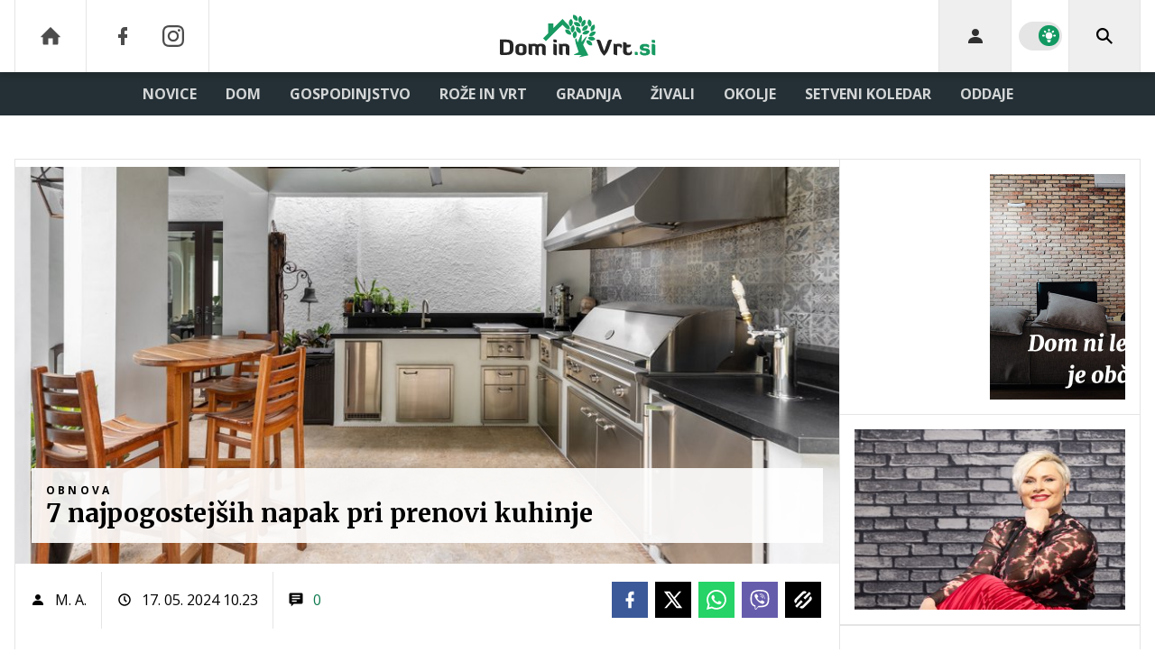

--- FILE ---
content_type: text/html; charset=UTF-8
request_url: https://www.dominvrt.si/obnova/7-najpogostejsih-napak-pri-prenovi-kuhinje.html
body_size: 35525
content:
<!doctype html><html lang=sl class=dark><meta charset=UTF-8><meta name=viewport content="width=device-width,initial-scale=1,maximum-scale=1"><meta http-equiv=X-UA-Compatible content="ie=edge"><title>7 najpogostejših napak pri prenovi kuhinje | Dominvrt.si</title><meta name=description content="Ko začnemo s prenovo kuhinje, smo polni pričakovanj, idej in navdušenja. Vendar je lahko brez skrbnega načrtovanja to projekt, ki v kasnejših obdobjih povzroči nemalo preglavic. A kako se izogniti raznoraznim pastem? To je vprašanje, ki si ga lastniki postavijo, ko se lotijo prenove kuhinje. Ustvariti je treba funkcionalen, učinkovit in estetsko privlačen prostor, ki ustreza potrebam sodobnega gospodinjstva. Ta cilj pa je lahko dosežen le, če ne pride do pogostih napak, o katerih bomo govorili v članku."><script type=application/ld+json>{"@context":"https://schema.org","@type":"BreadcrumbList","itemListElement":[{"@type":"ListItem","position":1,"item":{"@type":"WebPage","name":"Naslovnica","@id":"https:\/\/www.dominvrt.si\/"}},{"@type":"ListItem","position":2,"item":{"@type":"WebPage","name":"Obnova","@id":"https:\/\/www.dominvrt.si\/obnova\/"}},{"@type":"ListItem","position":3,"item":{"@type":"WebPage","name":"7 najpogostejših napak pri prenovi kuhinje","@id":"https:\/\/www.dominvrt.si\/obnova\/7-najpogostejsih-napak-pri-prenovi-kuhinje.html"}}]}</script><script type=application/ld+json>{"@context":"https://schema.org","@type":"WebPage","name":"7 najpogostejših napak pri prenovi kuhinje | Dominvrt.si","description":"Ko začnemo s prenovo kuhinje, smo polni pričakovanj, idej in navdušenja. Vendar je lahko brez skrbnega načrtovanja to projekt, ki v kasnejših obdobjih povzroči nemalo preglavic. A kako se izogniti raznoraznim pastem? To je vprašanje, ki si ga lastniki postavijo, ko se lotijo prenove kuhinje. Ustvariti je treba funkcionalen, učinkovit in estetsko privlačen prostor, ki ustreza potrebam sodobnega gospodinjstva. Ta cilj pa je lahko dosežen le, če ne pride do pogostih napak, o katerih bomo govorili v članku.","url":"https:\/\/www.dominvrt.si\/obnova\/7-najpogostejsih-napak-pri-prenovi-kuhinje.html"}</script><script type=application/ld+json>{"@context":"https://schema.org","@type":"NewsArticle","headline":"7 najpogostejših napak pri prenovi kuhinje","datePublished":"2024-05-17T10:23:00\u002b02:00","dateModified":"2024-05-17T08:08:52\u002b02:00","image":[{"@type":"ImageObject","url":"https:\/\/images.24ur.com\/media\/images\/original\/May2024\/c921b5e70ec803eabd8b_63237885.jpg?v=b9df","width":6240,"height":4160},{"@type":"ImageObject","url":"https:\/\/images.24ur.com\/media\/images\/original\/May2024\/e755e5f6dc0649aecf7d_63237892.jpg?v=82af","width":4961,"height":2288},{"@type":"ImageObject","url":"https:\/\/images.24ur.com\/media\/images\/original\/May2024\/cdcba02f0853fea01de0_63237893.jpg?v=f360","width":4961,"height":3308},{"@type":"ImageObject","url":"https:\/\/images.24ur.com\/media\/images\/original\/May2024\/caf69407b12e1d117a7d_63237894.jpg?v=deae","width":4961,"height":3465}],"author":[{"@type":"Person","name":"M. A.","url":"https://www.dominvrt.si/avtor/M. A."}],"articleBody":"V akcijo brez načrtaPri prenovi kuhinje je ključno načrtovanje. Brez premišljene strategije se lastniki pogosto znajdejo v zmešnjavi, ki vodi v drage napake\u0026nbsp;in zamude.\u0026nbsp;Načrtovanje vključuje več kot le vizualizacijo novega videza kuhinje. Zahteva celovito razumevanje, kako bo prostor uporabljen v običajnem vsakdanu. To pomeni upoštevanje dejavnikov, kot so potrebe po shranjevanju, pogostost uporabe in podobno. Samo tako lahko zagotovimo, da kuhinja ne bo le lepa, ampak tudi funkcionalna. Upoštevati je treba tudi omejitve. Sem spadajo razpoložljivi proračun, časovni okvir\u0026nbsp;in prostorske omejitve. Hitro nakupovanje materialov ali začetek rušenja brez pomisleka lahko vodi v številne težave v nadaljevanju izvedbe projekta.Ker je načrtovanje lahko za neizkušene posameznike pravi izziv, se marsikdo odloči za posvet s strokovnjakom za opremljanje kuhinj. V Lesnini vam ta\u0026nbsp;predstavi ponudbo in možnosti za opremo vaše kuhinje ter na podlagi vaših želja in zmogljivosti pripravi tudi\u0026nbsp;3D izris vaše bodoče kuhinje.Neupoštevanje morebitnih zamudPrehodne zamude ali nepričakovane spremembe med potekom dela lahko privedejo do nepredvidenih stroškov, ki lahko močno obremenijo vaš proračun.\u0026nbsp;Zato je ključnega pomena, da pred začetkom projekta dobro premislite in pretehtate vsako odločitev, ki jo sprejmete. Če ste na več kot enem forumu prebrali, da ponudnik ni dosleden pri dobavnih rokih, je pomembno, da se odločite skladno s tem. Še bolje pa je, da izbirate zgolj ponudnike, ki so znani po svoji zanesljivosti.Še več, svetujemo vam, da zagotovite dostavo vseh elementov, ki jih boste potrebovali za izvedbo, že pred začetkom dela izvajalca. Le tako boste lahko zagotovili nemoteno in učinkovito izvedbo projekta brez nepotrebnih zamud in stroškov.\u0026nbsp;Napačna razporeditev napravJasno je, da mora biti\u0026nbsp;nova kuhinja\u0026nbsp;prijetna na pogled. Poleg tega pa mora prestati tudi preizkus vsakodnevne uporabe. Iz tega naj v prvi vrsti izhaja razporeditev kuhinjskih aparatov.\u0026nbsp;Nekatere kuhinje so na prvi pogled zelo privlačne, a to še ne pomeni, da so uporabne.Priporočamo vam, da vzpostavite tako imenovan kuhinjski trikotnik, ki povezuje štedilnik, pomivalno korito in hladilnik. Trikotnik ustvarja jasno pot med območjem za pripravo hrane, prostorom za čiščenje oziroma pomivanjem in prostorom za shranjevanje hrane. Da lahko trikotnik uspešno vključite v kuhinjo, morajo biti najprej izpolnjeni nekateri pogoji. Vsaka stran trikotnika mora meriti najmanj dober meter in ne več kot tri metre. V idealnem primeru pa obseg trikotnika ne sme biti manjši od štirih metrov in ne večji od osmih metrov. To bo zagotovilo, da bo vaše delovno območje praktično, udobno in dovolj veliko.Spregledani priključkiMisliti morate tudi na to, kam umestite priključke za tok, vodo in plin.\u0026nbsp;Veliko posameznikov v procesu prenove naredi napako s postavitvijo na nepraktična mesta, kar lahko prinese težave v prihodnosti. Ključ do funkcionalne kuhinje je torej pametna razporeditev, ki omogoča nemoteno delo in uporabo kuhinjskih naprav.Tudi tukaj je pomembno, da že v začetni fazi gradnje upoštevate potrebe in želje glede razporeditve kuhinjskih elementov ter priključkov, kar omogoča, da izkoristite prostor najbolj optimalno. S pravočasnim načrtovanjem imate možnost ustvariti popoln rezultat, ki nam bo služil še leta in leta.Pomanjkanje prostora za shranjevanjeV kuhinji shranjujemo veliko živil, posode, aparatov in podobno. Za vidnejšo organiziranost in preglednost je potreben razmislek o tem, kam želite shraniti vse kuhinjske pripomočke. Še posebej je to pomembno, če je vaš prostor za kuhinjo majhen.S pomočjo inovativnih rešitev za opremo kuhinje misliti na ta aspekt ni težko. V\u0026nbsp;kotni kuhinji so vam na voljo kotni izvlečni sistemi z veliko prostora. Vstavki za predale omogočajo shranjevanje pribora, skodelic in podobno. Začimbe, testenine in ostalo zalogo lahko shranjujete v izvlečni omari ter s tem dodatno prihranite nekaj prostora. Zahvaljujoč kreativnim sistemom za obešanje in sistemom regalov lahko v majhni kuhinji svoj dom najdejo tudi večji predmeti, kot so deske, veliki noži in vrči, brez da bi pri tem zasedli veliko prostora.Nepravilna ali neučinkovita osvetlitevOsvetlitev v kuhinji je zelo pomembna, saj ne le, da izboljšuje estetski videz, ampak je ključna tudi za vse aktivnosti, ki bodo potekale v prostoru. Zato je pomembno, da ji posvetimo enako pozornost kot ostalim vidikom nove kuhinje.\u0026nbsp;V primeru pomanjkanja naravne svetlobe v kuhinji, kar je pogosto v nekaterih stanovanjih, lahko vložite v ambientalno osvetlitev ob stenah. Pomembno je tudi, da osvetlitev namestite pred seboj, ne za seboj ali direktno nad glavo, saj vam to zagotavlja zadostno pokritost s svetlobo med delom v kuhinji. Ne pozabite tudi na uporabo žarnic, ki oddajajo dovolj svetlobe.Past trendovPri opremljanju kuhinje se je enostavno ujeti v past trendov, ki so pogosto kratkotrajni. Včasih je bolje, da v oblikovanje ne vključite preveč trendovskih elementov, razen če jih lahko enostavno zamenjate v nekaj letih. Večji elementi, kot so omarice in celo pulti, naj bodo raje klasični. Lahko pa se odločite za nekatere trendovske elemente, ki bodo brez dvoma popestrili prostor.Če smo že pri trendih, bo v letu 2024 trendovska svetlo zelena barva \u0022jade\u0022 osvetlila prostore z eleganco in svežino. A ne pozabite: z belo barvo ne morete zgrešiti.\u0026nbsp;Rustikalne bele kuhinje ostajajo večna klasika, ki s svojo toplino in domačnostjo ustvarjajo edinstven ambient. Ko se združijo s črnimi aparati\u0026nbsp;ter \u0022anti finger print\u0022 površinami\u0026nbsp;pa\u0026nbsp;dobi kuhinja ne samo sodoben pridih, ampak tudi praktičnost. Še posebej aktualna pa je mat bela barva, ki nežno očara s svojo subtilno eleganco.\u0026nbsp;\u0026nbsp;A ni važen okus! V Lesnini nudijo skorajda neomejeno možnosti za oblikovanje, tako da lahko, kar se kuhinjske opreme in estetike tiče, vsakdo zagotovo najde svojo individualno sanjsko kuhinjo.\u0026nbsp;Sponzorirana vsebina\u0026nbsp;","url":"https:\/\/www.dominvrt.si\/obnova\/7-najpogostejsih-napak-pri-prenovi-kuhinje.html","mainEntityOfPage":{"@type":"WebPage","@id":"https:\/\/www.dominvrt.si"},"articleSection":"Obnova","publisher":{"@type":"Organization","name":"Dominvrt.si","logo":{"@type":"ImageObject","url":"https://www.dominvrt.si/assets/img/logos/dominvrt-white.svg"}}}</script><meta name=referrer content="always"><link rel=icon type=image/x-icon href=/assets/favicons/favicon.ico><link rel=apple-touch-icon sizes=180x180 href=/assets/favicons/apple-touch-icon.png><link rel=icon type=image/png href=/assets/favicons/favicon-16x16.png sizes=16x16><link rel=icon type=image/png href=/assets/favicons/favicon-32x32.png sizes=32x32><link rel=manifest href=/assets/manifest.json><link rel=alternate type=application/rss+xml title="Dominvrt RSS" href=https://dominvrt.si/rss><meta name=theme-color content="#ffffff"><meta name=color-scheme content="dark light"><meta name=onl:env content="prod"><meta name=onl:articleId content="4420672"><meta name=onl:sectionId content="30204"><meta name=onl:siteId content="30002"><meta name=onl:generatedAt content="31. 01. 2026 09.14"><meta name=onl:generatedIn content="158ms"><link rel=preconnect href=//gql.24ur.si><link rel=preconnect href=//ads.24ur.si><link rel=preconnect href=//images.24ur.com><link rel=preconnect href=//script.dotmetrics.net><meta property="fb:app_id" content="1046355312210535"><meta name=facebook-domain-verification content="p897rg92bl1gxm4dmpkm84jf528uwb"><meta name=twitter:site content><meta name=twitter:card content="summary"><meta name=twitter:title content="7 najpogostejših napak pri prenovi kuhinje | Dominvrt.si"><meta name="twitter: description" content="Ko začnemo s prenovo kuhinje, smo polni pričakovanj, idej in navdušenja. Vendar je lahko brez skrbnega načrtovanja to projekt, ki v kasnejših obdobjih povzroči nemalo preglavic. A kako se izogniti raznoraznim pastem? To je vprašanje, ki si ga lastniki postavijo, ko se lotijo prenove kuhinje. Ustvariti je treba funkcionalen, učinkovit in estetsko privlačen prostor, ki ustreza potrebam sodobnega gospodinjstva. Ta cilj pa je lahko dosežen le, če ne pride do pogostih napak, o katerih bomo govorili v članku."><meta name=twitter:image content="https://images.24ur.com/media/images/1024x576/May2024/c921b5e70ec803eabd8b_63237885.jpg?v=b9df"><meta property="og:type" content="website"><meta property="og:title" content="7 najpogostejših napak pri prenovi kuhinje | Dominvrt.si"><meta property="og:description" content="Ko začnemo s prenovo kuhinje, smo polni pričakovanj, idej in navdušenja. Vendar je lahko brez skrbnega načrtovanja to projekt, ki v kasnejših obdobjih povzroči nemalo preglavic. A kako se izogniti raznoraznim pastem? To je vprašanje, ki si ga lastniki postavijo, ko se lotijo prenove kuhinje. Ustvariti je treba funkcionalen, učinkovit in estetsko privlačen prostor, ki ustreza potrebam sodobnega gospodinjstva. Ta cilj pa je lahko dosežen le, če ne pride do pogostih napak, o katerih bomo govorili v članku."><meta property="og:image" content="https://images.24ur.com/media/images/1024x576/May2024/c921b5e70ec803eabd8b_63237885.jpg?v=b9df"><meta property="og:url" content="https://www.dominvrt.si/obnova/7-najpogostejsih-napak-pri-prenovi-kuhinje.html"><link rel=dns-prefetch href=https://www.googletagmanager.com/><link href="https://www.googletagmanager.com/gtm.js?id=GTM-WTLGXL6" rel=preload as=script><link rel=canonical href=https://www.dominvrt.si/obnova/7-najpogostejsih-napak-pri-prenovi-kuhinje.html><link rel=stylesheet href='/assets/build/main-MPGPSAGL.css?v=582b9422'><style>.video-player,.hide-at-start,.comment-reply-form{display:none}.if-desktop{display:block}.if-mobile{display:none}.if-cookies-third,.if-cookies-no-third,.if-cookies-important,.if-cookies-no-important,.cookies,.cookies-settings{display:none}@media only screen and (max-width:1199px){.if-desktop{display:none}.if-mobile{display:block}#banner_30,#banner_69,#banner_50,#banner_51,#banner_79{display:none}}@media only screen and (min-width:1199px){#banner_95,#banner_96,#banner_97{display:none}}</style><script>window.config={env:"prod",version:"1499",graphQL:"https://gqlc.24ur.com/v2",graphQLCDN:"https://gqlc.24ur.com/v2",loginUrl:"https://prijava.24ur.com",websocketUrl:"wss://ws.24ur.com",adserverUrl:"https://ads.api.24ur.si",eventsUrl:"https://go-usertrack-importer.pub.24ur.si",siteId:parseInt("30002",10),sectionId:parseInt("30204",10),articleId:parseInt("4420672",10),categories:"home",adblockerVideoId:parseInt("62316503",10),showAds:"false"==="true",affiliates:{desktop:parseInt("92",10),mobile:parseInt("93",10)},colorScheme:window.matchMedia&&window.matchMedia("(prefers-color-scheme: dark)").matches?"dark":"light",country:"si",ads:{prerollUrl:"https://pubads.g.doubleclick.net/gampad/ads?iu=/23086084073/preroll_video&description_url=[placeholder]&tfcd=0&npa=0&sz=640x480&gdfp_req=1&unviewed_position_start=1&output=vast&env=vp&impl=s&correlator=",postrollUrl:"https://pubads.g.doubleclick.net/gampad/ads?iu=/23086084073/postroll_video&description_url=[placeholder]&tfcd=0&npa=0&sz=640x480&gdfp_req=1&unviewed_position_start=1&output=vast&env=vp&impl=s&correlator=",mobilePrerollUrl:"https://pubads.g.doubleclick.net/gampad/ads?iu=/23086084073/preroll_video&description_url=[placeholder]&tfcd=0&npa=0&sz=640x480&gdfp_req=1&unviewed_position_start=1&output=vast&env=vp&impl=s&correlator=",mobilePostrollUrl:"https://pubads.g.doubleclick.net/gampad/ads?iu=/23086084073/postroll_video&description_url=[placeholder]&tfcd=0&npa=0&sz=640x480&gdfp_req=1&unviewed_position_start=1&output=vast&env=vp&impl=s&correlator="}};var player=null;document.querySelector("html").classList.remove("light","dark"),document.querySelector("html").classList.add(localStorage.getItem("color_scheme")?localStorage.getItem("color_scheme"):window.config.colorScheme)</script><script>window.gdprAppliesGlobally=!1,function(){function e(t){if(!window.frames[t])if(document.body&&document.body.firstChild){var s=document.body,n=document.createElement("iframe");n.style.display="none",n.name=t,n.title=t,s.insertBefore(n,s.firstChild)}else setTimeout(function(){e(t)},5)}function t(e,t,n,s,o){function i(e,n,s,i){if(typeof s!="function")return;window[t]||(window[t]=[]);var a=!1;o&&(a=o(e,i,s)),a||window[t].push({command:e,version:n,callback:s,parameter:i})}i.stub=!0,i.stubVersion=2;function a(t){if(!window[e]||window[e].stub!==!0)return;if(!t.data)return;var o,i,a=typeof t.data=="string";try{i=a?JSON.parse(t.data):t.data}catch{return}i[n]&&(o=i[n],window[e](o.command,o.version,function(e,n){var i={};i[s]={returnValue:e,success:n,callId:o.callId},t.source&&t.source.postMessage(a?JSON.stringify(i):i,"*")},o.parameter))}typeof window[e]!="function"&&(window[e]=i,window.addEventListener?window.addEventListener("message",a,!1):window.attachEvent("onmessage",a))}t("__tcfapi","__tcfapiBuffer","__tcfapiCall","__tcfapiReturn"),e("__tcfapiLocator")}()</script><script>(function(){(function(e,t){var n,s,o,i,r,c,l,a=document.createElement("link");a.rel="preconnect",a.as="script",i=document.createElement("link"),i.rel="dns-prefetch",i.as="script",n=document.createElement("script"),n.id="spcloader",n.type="text/javascript",n.async=!0,n.charset="utf-8",o="https://sdk.privacy-center.org/"+e+"/loader.js?target_type=notice&target="+t,window.didomiConfig&&window.didomiConfig.user&&(r=window.didomiConfig.user,c=r.country,l=r.region,c&&(o=o+"&country="+c,l&&(o=o+"&region="+l))),a.href="https://sdk.privacy-center.org/",i.href="https://sdk.privacy-center.org/",n.src=o,s=document.getElementsByTagName("script")[0],s.parentNode.insertBefore(a,s),s.parentNode.insertBefore(i,s),s.parentNode.insertBefore(n,s)})("f2cc396d-f44a-43c7-b6f3-77a972ecba79","KYhJdAwT")})(),window.didomiEventListeners=window.didomiEventListeners||[],window.didomiOnReady=window.didomiOnReady||[]</script><body class="user-unknown m-0 font-sans bg-white dark:bg-slate-900 scroll-up section-30204 nobnr"><script>document.addEventListener("user",e=>{const t=e.detail;app.html.inject(".if-user-loggedin",t)})</script><header class="fixed inset-x-0 z-100"><div class="h-60 lg:h-80 relative bg-white dark:bg-slate-800 z-100 drop-shadow-header"><div class="container flex justify-between h-full px-0 lg:px-16"><div class="hidden lg:flex basis-25p"><a href=/ class="header__icon border-x active:bg-white/10 dark:text-white/70 hover:dark:text-white/90"><svg class="icon" width="24" height="24" id="Layer_1" data-name="Layer 1" xmlns="http://www.w3.org/2000/svg" xmlns:xlink="http://www.w3.org/1999/xlink" viewBox="0 0 32 32" aria-hidden="true"><title>icon-home</title><path d="M29.875 17.6h-2.675v9.6c0 0.712-0.31 1.6-1.6 1.6h-6.4v-9.6h-6.4v9.6h-6.4c-1.29 0-1.6-0.888-1.6-1.6v-9.6h-2.675c-0.957 0-0.752-0.518-0.096-1.197l12.838-12.851c0.312-0.323 0.722-0.483 1.133-0.499 0.411 0.016 0.821 0.174 1.133 0.499l12.837 12.85c0.658 0.68 0.862 1.198-0.094 1.198z"></path></svg>
</a><a aria-label=Facebook href=https://www.facebook.com/dominvrt.si target=_blank class="header__icon header__icon-noBg dark:text-white/70 hover:dark:text-white/90"><svg class="icon" width="24" height="24" id="Layer_1" data-name="Layer 1" xmlns="http://www.w3.org/2000/svg" xmlns:xlink="http://www.w3.org/1999/xlink" viewBox="0 0 24 24" aria-hidden="true"><path d="M17 2v0 0 4h-2c-0.69 0-1 0.81-1 1.5v2.5h3v4h-3v8h-4v-8h-3v-4h3v-4c0-2.209 1.791-4 4-4v0h3z"></path></svg>
</a><a aria-label=Instagram href=https://www.instagram.com/dominvrt.si/ target=_blank class="header__icon border-r header__icon-noBg dark:text-white/70 hover:dark:text-white/90 -ml-24"><svg class="icon" width="24" height="24" id="Layer_1" data-name="Layer 1" xmlns="http://www.w3.org/2000/svg" xmlns:xlink="http://www.w3.org/1999/xlink" viewBox="0 0 24 24" aria-hidden="true"><title>icon-instagram</title><path d="M12 2.163c3.204 0 3.584.012 4.85.07 3.252.148 4.771 1.691 4.919 4.919.058 1.265.069 1.645.069 4.849 0 3.205-.012 3.584-.069 4.849-.149 3.225-1.664 4.771-4.919 4.919-1.266.058-1.644.07-4.85.07-3.204 0-3.584-.012-4.849-.07-3.26-.149-4.771-1.699-4.919-4.92-.058-1.265-.07-1.644-.07-4.849 0-3.204.013-3.583.07-4.849.149-3.227 1.664-4.771 4.919-4.919 1.266-.057 1.645-.069 4.849-.069zm0-2.163c-3.259 0-3.667.014-4.947.072-4.358.2-6.78 2.618-6.98 6.98-.059 1.281-.073 1.689-.073 4.948 0 3.259.014 3.668.072 4.948.2 4.358 2.618 6.78 6.98 6.98 1.281.058 1.689.072 4.948.072 3.259 0 3.668-.014 4.948-.072 4.354-.2 6.782-2.618 6.979-6.98.059-1.28.073-1.689.073-4.948 0-3.259-.014-3.667-.072-4.947-.196-4.354-2.617-6.78-6.979-6.98-1.281-.059-1.69-.073-4.949-.073zm0 5.838c-3.403 0-6.162 2.759-6.162 6.162s2.759 6.163 6.162 6.163 6.162-2.759 6.162-6.163c0-3.403-2.759-6.162-6.162-6.162zm0 10.162c-2.209 0-4-1.79-4-4 0-2.209 1.791-4 4-4s4 1.791 4 4c0 2.21-1.791 4-4 4zm6.406-11.845c-.796 0-1.441.645-1.441 1.44s.645 1.44 1.441 1.44c.795 0 1.439-.645 1.439-1.44s-.644-1.44-1.439-1.44z"/></svg></a></div><button aria-label=Open class="flex lg:hidden h-full basis-25p" onclick='return app.html.toggleClass("body","sidenav-open"),!1'><div class="flex justify-center items-center border-r border-white-10 active:bg-white/20 h-full"><div class=hamburger><span></span>
<span></span>
<span></span></div></div></button>
<a class="rel-center basis-50p" href=/><img class="w-150 lg:w-250 h-auto block dark:hidden" src=/assets/img/logos/dominvrt-white.svg alt=Dominvrt.si>
<img class="w-150 lg:w-250 h-auto hidden dark:block" src=/assets/img/logos/dominvrt-dark.svg alt=Dominvrt.si></a><div class="flex basis-25p justify-end"><div id=menu_login class="hidden lg:flex header__icon border-l"><div class="hide-at-start if-user-loggedin rel-center"><div class="h-80 flex justify-center items-center overflow-hidden cursor-pointer w-full" onclick='app.html.toggleClass("#menu_login","menu_login_open")'><img class="w-34 h-34 rounded-full" data-field=avatar></div><div class="dropdown hidden opacity-0"><span class=dropdown__username data-field=nickname></span>
<button aria-label=Settings onclick='return app.user.goLogin("/nastavitve"),!1' class=dropdown__link><svg class="icon mr-8" width="18" height="18" id="Layer_1" data-name="Layer 1" xmlns="http://www.w3.org/2000/svg" xmlns:xlink="http://www.w3.org/1999/xlink" viewBox="0 0 24 24" aria-hidden="true"><title>icon-cog</title><path d="M22,14 L19.739,14 C19.498,14.931 19.1,15.798 18.565,16.564 L20,18 L18,20 L16.565,18.564 C15.797,19.099 14.932,19.498 14,19.738 L14,22 L10,22 L10,19.738 C9.069,19.498 8.203,19.099 7.436,18.564 L6,20 L4,18 L5.436,16.564 C4.901,15.799 4.502,14.932 4.262,14 L2,14 L2,10 L4.262,10 C4.502,9.068 4.9,8.202 5.436,7.436 L4,6 L6,4 L7.436,5.436 C8.202,4.9 9.068,4.502 10,4.262 L10,2 L14,2 L14,4.261 C14.932,4.502 15.797,4.9 16.565,5.435 L18,3.999 L20,5.999 L18.564,7.436 C19.099,8.202 19.498,9.069 19.738,10 L22,10 L22,14 Z M12,17 C14.7614237,17 17,14.7614237 17,12 C17,9.23857625 14.7614237,7 12,7 C9.23857625,7 7,9.23857625 7,12 C7,14.7614237 9.23857625,17 12,17 Z"></path></svg>Nastavitve</button>
<button aria-label=Logout class=dropdown__link onclick="return app.user.logout(),!1"><svg class="icon mr-8" width="18" height="18" id="Layer_1" data-name="Layer 1" xmlns="http://www.w3.org/2000/svg" xmlns:xlink="http://www.w3.org/1999/xlink" viewBox="0 0 24 24" aria-hidden="true"><title>icon-logout</title><path d="M18,22H7c-1.103,0-2-0.897-2-2v-3h2v3h11V4H7v3H5V4c0-1.102,0.897-2,2-2h11c1.103,0,2,0.898,2,2 v16C20,21.103,19.103,22,18,22z" /> <polygon points="11.707,7.292 10.293,8.708 12.59,11 4,11 4,13 12.582,13 10.292,15.294 11.708,16.706 16.414,11.991" /></svg> Odjava</button></div></div><div class="hide-at-start if-user-loggedout rel-center"><button aria-label=Login class="rel-center text-black/80 dark:text-white/80 hover:text-black dark:hover:text-white transition-300" onclick="return app.user.goLogin(),!1">
<svg class="icon" width="24" height="24" id="Layer_1" data-name="Layer 1" xmlns="http://www.w3.org/2000/svg" xmlns:xlink="http://www.w3.org/1999/xlink" viewBox="0 0 24 24" aria-hidden="true"><title>icon-user</title><path d="M12.002 12.006c2.206 0 4-1.795 4-4s-1.794-4-4-4c-2.206 0-4 1.795-4 4s1.795 4 4 4z"></path> <path class="path2" d="M12.002 13.006c-4.71 0-8 2.467-8 6v1h16v-1c0-3.533-3.289-6-8-6z"></path></svg></button></div></div><div class="w-64 hidden lg:flex items-center justify-center header__icon border-l border-black/10 dark:border-white/10" title="Temni ali svetli način"><div class=switch><input type=checkbox role=switch class=switch__native-control id=colorScheme_ onclick='this.checked?app.user.colorScheme("light"):app.user.colorScheme("dark")'><div class=switch__background></div></div><script>el=document.getElementById("colorScheme_"),el&&(el.checked=!!document.querySelector("html.light")),window.addEventListener("colorSchemeChange",e=>{app.html.setChecked("#colorScheme_",e.detail==="light")})</script></div><div id=menu_search class="header__icon border-x"><button aria-label=Search class="rel-center text-black dark:text-white" id=searchBtn onclick='app.html.addClass("body","search-opened"),app.html.setFocus("#menu_search_modal input")'>
<svg class="icon" width="24" height="24" id="Layer_1" data-name="Layer 1" xmlns="http://www.w3.org/2000/svg" xmlns:xlink="http://www.w3.org/1999/xlink" viewBox="0 0 24 24" aria-hidden="true"><title>icon-search-temp</title><path d="M15.6,14c0.3-0.4,0.5-0.8,0.7-1.3c1.5-3.5-0.2-7.6-3.7-9.1C11.8,3.2,10.9,3,9.9,3C6.6,3,3.7,5.3,3.1,8.6s1.1,6.5,4.1,7.8 c2.4,1,5,0.6,6.9-0.8l5.4,5.4l1.6-1.6L15.6,14z M9.9,5.2c2.6,0,4.8,2.1,4.8,4.8c0,2.6-2.1,4.8-4.8,4.8S5.2,12.6,5.2,10 C5.2,7.3,7.3,5.2,9.9,5.2z"></path></svg></button></div></div></div></div><div class=submenu><div class="px-16 pt-32 pb-16 lg:hidden"><div class="hide-at-start if-user-loggedout flex flex-col"><div class="flex flex-row items-center py-16" onclick="return app.user.goLogin(),!1"><img src=/assets/img/avatar.png class="w-38 h-38 rounded-full overflow-hidden mr-16">
<span class="text-16 text-white">Še nimaš računa?</span></div><a href=# onclick="return app.user.goLogin(),!1" class="button button-primary dark:text-white w-full">Prijavi se</a></div><div class="flex flex-col mt-8"><a href=# onclick='return app.user.colorScheme("dark"),!1' class="dark:hidden button button-primary mb-8 dark:text-white"><span class="text-black/60 dark:text-black/60"><svg class="icon" width="18" height="18" stroke="currentColor" fill="none" stroke-width="2" viewBox="0 0 24 24" stroke-linecap="round" stroke-linejoin="round" height="200px" width="200px" xmlns="http://www.w3.org/2000/svg"><path stroke="none" d="M0 0h24v24H0z" fill="none"></path><path d="M12 3c.132 0 .263 0 .393 0a7.5 7.5 0 0 0 7.92 12.446a9 9 0 1 1 -8.313 -12.454z"></path></svg></span>
<span class=ml-8>Temni način</span>
</a><a href=# onclick='return app.user.colorScheme("light"),!1' class="hidden dark:flex button button-primary mb-8 dark:text-white"><span class="text-black/60 dark:text-black/60"><svg class="icon" width="18" height="18" stroke="currentColor" fill="none" stroke-width="2" viewBox="0 0 24 24" stroke-linecap="round" stroke-linejoin="round" height="200px" width="200px" xmlns="http://www.w3.org/2000/svg"><path stroke="none" d="M0 0h24v24H0z" fill="none"></path><path d="M12 12m-4 0a4 4 0 1 0 8 0a4 4 0 1 0 -8 0"></path><path d="M3 12h1m8 -9v1m8 8h1m-9 8v1m-6.4 -15.4l.7 .7m12.1 -.7l-.7 .7m0 11.4l.7 .7m-12.1 -.7l-.7 .7"></path></svg></span>
<span class=ml-8>Svetli način</span></a></div><div class="hide-at-start if-user-loggedin flex flex-col"><div class="flex items-center mb-16"><img class="w-38 h-38 rounded-full mr-8" data-field=avatar>
<span class="text-white truncate" data-field=nickname></span></div><a href=# onclick='return app.user.goLogin("/nastavitve"),!1' class="button button-primary mb-8 dark:text-white"><span class="text-black/60 dark:text-black/60"><svg class="icon" width="18" height="18" id="Layer_1" data-name="Layer 1" xmlns="http://www.w3.org/2000/svg" xmlns:xlink="http://www.w3.org/1999/xlink" viewBox="0 0 24 24" aria-hidden="true"><title>icon-cog</title><path d="M22,14 L19.739,14 C19.498,14.931 19.1,15.798 18.565,16.564 L20,18 L18,20 L16.565,18.564 C15.797,19.099 14.932,19.498 14,19.738 L14,22 L10,22 L10,19.738 C9.069,19.498 8.203,19.099 7.436,18.564 L6,20 L4,18 L5.436,16.564 C4.901,15.799 4.502,14.932 4.262,14 L2,14 L2,10 L4.262,10 C4.502,9.068 4.9,8.202 5.436,7.436 L4,6 L6,4 L7.436,5.436 C8.202,4.9 9.068,4.502 10,4.262 L10,2 L14,2 L14,4.261 C14.932,4.502 15.797,4.9 16.565,5.435 L18,3.999 L20,5.999 L18.564,7.436 C19.099,8.202 19.498,9.069 19.738,10 L22,10 L22,14 Z M12,17 C14.7614237,17 17,14.7614237 17,12 C17,9.23857625 14.7614237,7 12,7 C9.23857625,7 7,9.23857625 7,12 C7,14.7614237 9.23857625,17 12,17 Z"></path></svg></span>
<span class=ml-8>Nastavitve</span>
</a><a href=# onclick="return app.user.logout(),!1" class="button button-primary if-user-loggedin dark:text-white"><span class="text-black/60 dark:text-black/60"><svg class="icon" width="18" height="18" id="Layer_1" data-name="Layer 1" xmlns="http://www.w3.org/2000/svg" xmlns:xlink="http://www.w3.org/1999/xlink" viewBox="0 0 24 24" aria-hidden="true"><title>icon-logout</title><path d="M18,22H7c-1.103,0-2-0.897-2-2v-3h2v3h11V4H7v3H5V4c0-1.102,0.897-2,2-2h11c1.103,0,2,0.898,2,2 v16C20,21.103,19.103,22,18,22z" /> <polygon points="11.707,7.292 10.293,8.708 12.59,11 4,11 4,13 12.582,13 10.292,15.294 11.708,16.706 16.414,11.991" /></svg></span>
<span class=ml-8>Odjava</span></a></div></div><div class="bg-white dark:bg-slate-800 lg:hidden"><a href=/ class="dark:bg-white/5 font-bold px-16 py-10 z-10 text-16 h-full flex items-center text-black/80 hover:text-black dark:text-white/80 dark:hover:text-white lg:text-white/80 lg:hover:text-white transition uppercase leading-7">DOMOV</a></div><div class=container><div class="flex-col lg:flex-row lg:items-center lg:justify-center mx-auto flex relative bg-white dark:bg-slate-800 lg:bg-transparent lg:dark:bg-transparent"><div class=group id=menuitem_30275><a class="bg-white/5 lg:bg-transparent font-bold px-16 py-10 z-10 text-16 h-full flex items-center text-black/80 hover:text-black dark:text-white/80 dark:hover:text-white lg:text-white/80 lg:hover:text-white transition uppercase leading-7" href=/novice target=_self>Novice</a><div class="bg-black/10 dark:bg-black/5 lg:bg-transparent static lg:absolute transition lg:invisible lg:group-hover:visible lg:opacity-0 lg:group-hover:opacity-100 w-full min-h-auto lg:min-h-254 left-0 top-0 lg:mt-48 p-0 z-200"><div class="static lg:absolute min-h-auto lg:min-h-254 container px-0 w-full left-0 lg:left-1/2 transform translate-x-0 lg:-translate-x-1/2 flex flex-row items-stretch lg:bg-white lg:dark:bg-slate-800 shadow"><div class="w-full lg:w-1/5 flex flex-col border-r border-black/10"><a class="no-underline px-16 py-18 flex text-14 font-bold text-secondary-700 dark:text-white/80 hover:text-primary hover:shadow-header-item-hover hover:bg-black/10 transition uppercase leading-normal" href=/vreme target=_self>Vreme</a></div><div class="w-4/5 hidden lg:flex flex-row items-start px-16 py-16"><div class="w-full grid grid-cols-3 gap-16"><a href=/dom/kaj-se-zgodi-ce-olje-zlijemo-v-kuhinjsko-korito.html><div class="group h-full min-h-220 flex items-stretch relative"><div class="w-full h-full media card-overlay__img media--splashL"><picture class="media-object z-10"><source media="(min-width: 1440px)" srcset="https://images.24ur.com/media/images/416x286/Jan2026/2aa76ffb8bccf1e2d0dd_63525378.jpg?v=7451&amp;fop=fp:0.49:0.47"><source media="(min-width: 1200px)" srcset="https://images.24ur.com/media/images/416x286/Jan2026/2aa76ffb8bccf1e2d0dd_63525378.jpg?v=7451&amp;fop=fp:0.49:0.47"><source media="(min-width: 1024px)" srcset="https://images.24ur.com/media/images/416x286/Jan2026/2aa76ffb8bccf1e2d0dd_63525378.jpg?v=7451&amp;fop=fp:0.49:0.47"><img class=w-full alt="To se zgodi, če olje zlijete v kuhinjsko korito" src="https://images.24ur.com/media/images/416x286/Jan2026/2aa76ffb8bccf1e2d0dd_63525378.jpg?v=7451&amp;fop=fp:0.49:0.47"></picture></div><div class="absolute inset-0 bg-secondary-900/30 opacity-30 group-hover:opacity-100 transition z-10"></div><div class="flex flex-col gap-2 absolute inset-x-0 bottom-0 p-16 z-20"><h2 class="text-white font-serif font-black text-18 leading-normal line-clamp-3">To se zgodi, če olje zlijete v kuhinjsko korito</h2></div></div></a><a href=/roze-vrt/vrt/zamrznjene-cevi-na-vrtu-kaj-storiti.html><div class="group h-full min-h-220 flex items-stretch relative"><div class="w-full h-full media card-overlay__img media--splashL"><picture class="media-object z-10"><source media="(min-width: 1440px)" srcset="https://images.24ur.com/media/images/416x286/Jan2026/1842d7a1f4095298c483_63525373.jpg?v=348d&amp;fop=fp:0.53:0.47"><source media="(min-width: 1200px)" srcset="https://images.24ur.com/media/images/416x286/Jan2026/1842d7a1f4095298c483_63525373.jpg?v=348d&amp;fop=fp:0.53:0.47"><source media="(min-width: 1024px)" srcset="https://images.24ur.com/media/images/416x286/Jan2026/1842d7a1f4095298c483_63525373.jpg?v=348d&amp;fop=fp:0.53:0.47"><img class=w-full alt="Zamrznjene cevi na vrtu: kaj storiti?" src="https://images.24ur.com/media/images/416x286/Jan2026/1842d7a1f4095298c483_63525373.jpg?v=348d&amp;fop=fp:0.53:0.47"></picture></div><div class="absolute inset-0 bg-secondary-900/30 opacity-30 group-hover:opacity-100 transition z-10"></div><div class="flex flex-col gap-2 absolute inset-x-0 bottom-0 p-16 z-20"><h2 class="text-white font-serif font-black text-18 leading-normal line-clamp-3">Zamrznjene cevi na vrtu: kaj storiti?</h2></div></div></a><a href=/dom/kako-pozimi-pri-delu-od-doma-prihraniti-pri-ogrevanju.html><div class="group h-full min-h-220 flex items-stretch relative"><div class="w-full h-full media card-overlay__img media--splashL"><picture class="media-object z-10"><source media="(min-width: 1440px)" srcset="https://images.24ur.com/media/images/416x286/Jan2026/c90932bc95c645225d13_63525372.jpg?v=93cb&amp;fop=fp:0.50:0.45"><source media="(min-width: 1200px)" srcset="https://images.24ur.com/media/images/416x286/Jan2026/c90932bc95c645225d13_63525372.jpg?v=93cb&amp;fop=fp:0.50:0.45"><source media="(min-width: 1024px)" srcset="https://images.24ur.com/media/images/416x286/Jan2026/c90932bc95c645225d13_63525372.jpg?v=93cb&amp;fop=fp:0.50:0.45"><img class=w-full alt="Kako pozimi pri delu od doma prihraniti pri ogrevanju?" src="https://images.24ur.com/media/images/416x286/Jan2026/c90932bc95c645225d13_63525372.jpg?v=93cb&amp;fop=fp:0.50:0.45"></picture></div><div class="absolute inset-0 bg-secondary-900/30 opacity-30 group-hover:opacity-100 transition z-10"></div><div class="flex flex-col gap-2 absolute inset-x-0 bottom-0 p-16 z-20"><h2 class="text-white font-serif font-black text-18 leading-normal line-clamp-3">Kako pozimi pri delu od doma prihraniti pri ogrevanju?</h2></div></div></a></div></div></div></div></div><div class=group id=menuitem_30202><a class="bg-white/5 lg:bg-transparent font-bold px-16 py-10 z-10 text-16 h-full flex items-center text-black/80 hover:text-black dark:text-white/80 dark:hover:text-white lg:text-white/80 lg:hover:text-white transition uppercase leading-7" href=/dom target=_self>Dom</a><div class="bg-black/10 dark:bg-black/5 lg:bg-transparent static lg:absolute transition lg:invisible lg:group-hover:visible lg:opacity-0 lg:group-hover:opacity-100 w-full min-h-auto lg:min-h-254 left-0 top-0 lg:mt-48 p-0 z-200"><div class="static lg:absolute min-h-auto lg:min-h-254 container px-0 w-full left-0 lg:left-1/2 transform translate-x-0 lg:-translate-x-1/2 flex flex-row items-stretch lg:bg-white lg:dark:bg-slate-800 shadow"><div class="w-full lg:w-1/5 flex flex-col border-r border-black/10"><a class="no-underline px-16 py-18 flex text-14 font-bold text-secondary-700 dark:text-white/80 hover:text-primary hover:shadow-header-item-hover hover:bg-black/10 transition uppercase leading-normal" href=/dom/interier target=_self>Interier</a>
<a class="no-underline px-16 py-18 flex text-14 font-bold text-secondary-700 dark:text-white/80 hover:text-primary hover:shadow-header-item-hover hover:bg-black/10 transition uppercase leading-normal" href=/dom/dekor/ target=_self>Dekor</a>
<a class="no-underline px-16 py-18 flex text-14 font-bold text-secondary-700 dark:text-white/80 hover:text-primary hover:shadow-header-item-hover hover:bg-black/10 transition uppercase leading-normal" href=/dom/nepremicnine target=_self>Nepremičnine</a>
<a class="no-underline px-16 py-18 flex text-14 font-bold text-secondary-700 dark:text-white/80 hover:text-primary hover:shadow-header-item-hover hover:bg-black/10 transition uppercase leading-normal" href=/dom/praznicno target=_self>Praznično</a>
<a class="no-underline px-16 py-18 flex text-14 font-bold text-secondary-700 dark:text-white/80 hover:text-primary hover:shadow-header-item-hover hover:bg-black/10 transition uppercase leading-normal" href=/dom/domovi-slavnih target=_self>Domovi slavnih</a>
<a class="no-underline px-16 py-18 flex text-14 font-bold text-secondary-700 dark:text-white/80 hover:text-primary hover:shadow-header-item-hover hover:bg-black/10 transition uppercase leading-normal" href=/dom/se-boljsi-dom-in-vrt target=_self>Še boljši dom in vrt</a></div><div class="w-4/5 hidden lg:flex flex-row items-start px-16 py-16"><div class="w-full grid grid-cols-3 gap-16"><a href=/dom/kaj-se-zgodi-ce-olje-zlijemo-v-kuhinjsko-korito.html><div class="group h-full min-h-220 flex items-stretch relative"><div class="w-full h-full media card-overlay__img media--splashL"><picture class="media-object z-10"><source media="(min-width: 1440px)" srcset="https://images.24ur.com/media/images/416x286/Jan2026/2aa76ffb8bccf1e2d0dd_63525378.jpg?v=7451&amp;fop=fp:0.49:0.47"><source media="(min-width: 1200px)" srcset="https://images.24ur.com/media/images/416x286/Jan2026/2aa76ffb8bccf1e2d0dd_63525378.jpg?v=7451&amp;fop=fp:0.49:0.47"><source media="(min-width: 1024px)" srcset="https://images.24ur.com/media/images/416x286/Jan2026/2aa76ffb8bccf1e2d0dd_63525378.jpg?v=7451&amp;fop=fp:0.49:0.47"><img class=w-full alt="To se zgodi, če olje zlijete v kuhinjsko korito" src="https://images.24ur.com/media/images/416x286/Jan2026/2aa76ffb8bccf1e2d0dd_63525378.jpg?v=7451&amp;fop=fp:0.49:0.47"></picture></div><div class="absolute inset-0 bg-secondary-900/30 opacity-30 group-hover:opacity-100 transition z-10"></div><div class="flex flex-col gap-2 absolute inset-x-0 bottom-0 p-16 z-20"><h2 class="text-white font-serif font-black text-18 leading-normal line-clamp-3">To se zgodi, če olje zlijete v kuhinjsko korito</h2></div></div></a><a href=/dom/ucinkoviti-pristopi-za-odstranjevanje-dlak-hisnih-ljubljenckov-iz-preprog.html><div class="group h-full min-h-220 flex items-stretch relative"><div class="w-full h-full media card-overlay__img media--splashL"><picture class="media-object z-10"><source media="(min-width: 1440px)" srcset="https://images.24ur.com/media/images/416x286/Jan2026/7f1bab95f0fbf68417d3_63530368.jpg?v=cc24&amp;fop=fp:0.49:0.51"><source media="(min-width: 1200px)" srcset="https://images.24ur.com/media/images/416x286/Jan2026/7f1bab95f0fbf68417d3_63530368.jpg?v=cc24&amp;fop=fp:0.49:0.51"><source media="(min-width: 1024px)" srcset="https://images.24ur.com/media/images/416x286/Jan2026/7f1bab95f0fbf68417d3_63530368.jpg?v=cc24&amp;fop=fp:0.49:0.51"><img class=w-full alt="Učinkoviti pristopi za odstranjevanje dlak iz preprog" src="https://images.24ur.com/media/images/416x286/Jan2026/7f1bab95f0fbf68417d3_63530368.jpg?v=cc24&amp;fop=fp:0.49:0.51"></picture></div><div class="absolute inset-0 bg-secondary-900/30 opacity-30 group-hover:opacity-100 transition z-10"></div><div class="flex flex-col gap-2 absolute inset-x-0 bottom-0 p-16 z-20"><h2 class="text-white font-serif font-black text-18 leading-normal line-clamp-3">Učinkoviti pristopi za odstranjevanje dlak iz preprog</h2></div></div></a><a href=/dom/kako-pozimi-pri-delu-od-doma-prihraniti-pri-ogrevanju.html><div class="group h-full min-h-220 flex items-stretch relative"><div class="w-full h-full media card-overlay__img media--splashL"><picture class="media-object z-10"><source media="(min-width: 1440px)" srcset="https://images.24ur.com/media/images/416x286/Jan2026/c90932bc95c645225d13_63525372.jpg?v=93cb&amp;fop=fp:0.50:0.45"><source media="(min-width: 1200px)" srcset="https://images.24ur.com/media/images/416x286/Jan2026/c90932bc95c645225d13_63525372.jpg?v=93cb&amp;fop=fp:0.50:0.45"><source media="(min-width: 1024px)" srcset="https://images.24ur.com/media/images/416x286/Jan2026/c90932bc95c645225d13_63525372.jpg?v=93cb&amp;fop=fp:0.50:0.45"><img class=w-full alt="Kako pozimi pri delu od doma prihraniti pri ogrevanju?" src="https://images.24ur.com/media/images/416x286/Jan2026/c90932bc95c645225d13_63525372.jpg?v=93cb&amp;fop=fp:0.50:0.45"></picture></div><div class="absolute inset-0 bg-secondary-900/30 opacity-30 group-hover:opacity-100 transition z-10"></div><div class="flex flex-col gap-2 absolute inset-x-0 bottom-0 p-16 z-20"><h2 class="text-white font-serif font-black text-18 leading-normal line-clamp-3">Kako pozimi pri delu od doma prihraniti pri ogrevanju?</h2></div></div></a></div></div></div></div></div><div class=group id=menuitem_30208><a class="bg-white/5 lg:bg-transparent font-bold px-16 py-10 z-10 text-16 h-full flex items-center text-black/80 hover:text-black dark:text-white/80 dark:hover:text-white lg:text-white/80 lg:hover:text-white transition uppercase leading-7" href=/gospodinjstvo target=_self>Gospodinjstvo</a><div class="bg-black/10 dark:bg-black/5 lg:bg-transparent static lg:absolute transition lg:invisible lg:group-hover:visible lg:opacity-0 lg:group-hover:opacity-100 w-full min-h-auto lg:min-h-254 left-0 top-0 lg:mt-48 p-0 z-200"><div class="static lg:absolute min-h-auto lg:min-h-254 container px-0 w-full left-0 lg:left-1/2 transform translate-x-0 lg:-translate-x-1/2 flex flex-row items-stretch lg:bg-white lg:dark:bg-slate-800 shadow"><div class="w-full lg:w-1/5 flex flex-col border-r border-black/10"><a class="no-underline px-16 py-18 flex text-14 font-bold text-secondary-700 dark:text-white/80 hover:text-primary hover:shadow-header-item-hover hover:bg-black/10 transition uppercase leading-normal" href=/gospodinjstvo/diy target=_self>DIY</a>
<a class="no-underline px-16 py-18 flex text-14 font-bold text-secondary-700 dark:text-white/80 hover:text-primary hover:shadow-header-item-hover hover:bg-black/10 transition uppercase leading-normal" href=/gospodinjstvo/triki target=_self>Triki</a>
<a class="no-underline px-16 py-18 flex text-14 font-bold text-secondary-700 dark:text-white/80 hover:text-primary hover:shadow-header-item-hover hover:bg-black/10 transition uppercase leading-normal" href=/gospodinjstvo/naravno target=_self>Naravno</a></div><div class="w-4/5 hidden lg:flex flex-row items-start px-16 py-16"><div class="w-full grid grid-cols-3 gap-16"><a href=/gospodinjstvo/triki/triki-za-pranje-perila-ki-v-resnici-ne-delujejo.html><div class="group h-full min-h-220 flex items-stretch relative"><div class="w-full h-full media card-overlay__img media--splashL"><picture class="media-object z-10"><source media="(min-width: 1440px)" srcset="https://images.24ur.com/media/images/416x286/May2021/d6687ea61326023c4caa_62563618.jpg?v=9a0c&amp;fop=fp:0.48:0.40"><source media="(min-width: 1200px)" srcset="https://images.24ur.com/media/images/416x286/May2021/d6687ea61326023c4caa_62563618.jpg?v=9a0c&amp;fop=fp:0.48:0.40"><source media="(min-width: 1024px)" srcset="https://images.24ur.com/media/images/416x286/May2021/d6687ea61326023c4caa_62563618.jpg?v=9a0c&amp;fop=fp:0.48:0.40"><img class=w-full alt="Triki za pranje perila, ki v resnici ne delujejo" src="https://images.24ur.com/media/images/416x286/May2021/d6687ea61326023c4caa_62563618.jpg?v=9a0c&amp;fop=fp:0.48:0.40"></picture></div><div class="absolute inset-0 bg-secondary-900/30 opacity-30 group-hover:opacity-100 transition z-10"></div><div class="flex flex-col gap-2 absolute inset-x-0 bottom-0 p-16 z-20"><h2 class="text-white font-serif font-black text-18 leading-normal line-clamp-3">Triki za pranje perila, ki v resnici ne delujejo</h2></div></div></a><a href=/gospodinjstvo/triki/umivanje-surovih-jajc.html><div class="group h-full min-h-220 flex items-stretch relative"><div class="w-full h-full media card-overlay__img media--splashL"><picture class="media-object z-10"><source media="(min-width: 1440px)" srcset="https://images.24ur.com/media/images/416x286/Jan2023/60fff886ff37898df5a9_62896467.jpg?v=21da&amp;fop=fp:0.51:0.51"><source media="(min-width: 1200px)" srcset="https://images.24ur.com/media/images/416x286/Jan2023/60fff886ff37898df5a9_62896467.jpg?v=21da&amp;fop=fp:0.51:0.51"><source media="(min-width: 1024px)" srcset="https://images.24ur.com/media/images/416x286/Jan2023/60fff886ff37898df5a9_62896467.jpg?v=21da&amp;fop=fp:0.51:0.51"><img class=w-full alt="Zakaj surovih jajc ni priporočljivo spirati z vodo?" src="https://images.24ur.com/media/images/416x286/Jan2023/60fff886ff37898df5a9_62896467.jpg?v=21da&amp;fop=fp:0.51:0.51"></picture></div><div class="absolute inset-0 bg-secondary-900/30 opacity-30 group-hover:opacity-100 transition z-10"></div><div class="flex flex-col gap-2 absolute inset-x-0 bottom-0 p-16 z-20"><h2 class="text-white font-serif font-black text-18 leading-normal line-clamp-3">Zakaj surovih jajc ni priporočljivo spirati z vodo?</h2></div></div></a><a href=/gospodinjstvo/vecerna-rutina-ciscenja-ki-vam-olajsa-cel-teden.html><div class="group h-full min-h-220 flex items-stretch relative"><div class="w-full h-full media card-overlay__img media--splashL"><picture class="media-object z-10"><source media="(min-width: 1440px)" srcset="https://images.24ur.com/media/images/416x286/Jan2026/de6ddc83824a4400cb75_63530243.jpg?v=3d02&amp;fop=fp:0.47:0.44"><source media="(min-width: 1200px)" srcset="https://images.24ur.com/media/images/416x286/Jan2026/de6ddc83824a4400cb75_63530243.jpg?v=3d02&amp;fop=fp:0.47:0.44"><source media="(min-width: 1024px)" srcset="https://images.24ur.com/media/images/416x286/Jan2026/de6ddc83824a4400cb75_63530243.jpg?v=3d02&amp;fop=fp:0.47:0.44"><img class=w-full alt="Večerna rutina čiščenja, ki vam bo olajšala cel teden" src="https://images.24ur.com/media/images/416x286/Jan2026/de6ddc83824a4400cb75_63530243.jpg?v=3d02&amp;fop=fp:0.47:0.44"></picture></div><div class="absolute inset-0 bg-secondary-900/30 opacity-30 group-hover:opacity-100 transition z-10"></div><div class="flex flex-col gap-2 absolute inset-x-0 bottom-0 p-16 z-20"><h2 class="text-white font-serif font-black text-18 leading-normal line-clamp-3">Večerna rutina čiščenja, ki vam bo olajšala cel teden</h2></div></div></a></div></div></div></div></div><div class=group id=menuitem_30203><a class="bg-white/5 lg:bg-transparent font-bold px-16 py-10 z-10 text-16 h-full flex items-center text-black/80 hover:text-black dark:text-white/80 dark:hover:text-white lg:text-white/80 lg:hover:text-white transition uppercase leading-7" href=/roze-vrt target=_self>Rože in vrt</a><div class="bg-black/10 dark:bg-black/5 lg:bg-transparent static lg:absolute transition lg:invisible lg:group-hover:visible lg:opacity-0 lg:group-hover:opacity-100 w-full min-h-auto lg:min-h-254 left-0 top-0 lg:mt-48 p-0 z-200"><div class="static lg:absolute min-h-auto lg:min-h-254 container px-0 w-full left-0 lg:left-1/2 transform translate-x-0 lg:-translate-x-1/2 flex flex-row items-stretch lg:bg-white lg:dark:bg-slate-800 shadow"><div class="w-full lg:w-1/5 flex flex-col border-r border-black/10"><a class="no-underline px-16 py-18 flex text-14 font-bold text-secondary-700 dark:text-white/80 hover:text-primary hover:shadow-header-item-hover hover:bg-black/10 transition uppercase leading-normal" href=/roze-vrt/sobne-rastline target=_self>Sobne rastline</a>
<a class="no-underline px-16 py-18 flex text-14 font-bold text-secondary-700 dark:text-white/80 hover:text-primary hover:shadow-header-item-hover hover:bg-black/10 transition uppercase leading-normal" href=/roze-vrt/balkonsko-cvetje target=_self>Balkonsko cvetje</a>
<a class="no-underline px-16 py-18 flex text-14 font-bold text-secondary-700 dark:text-white/80 hover:text-primary hover:shadow-header-item-hover hover:bg-black/10 transition uppercase leading-normal" href=/roze-vrt/urbano-vrtnarjenje target=_self>Urbano vrtnarjenje</a>
<a class="no-underline px-16 py-18 flex text-14 font-bold text-secondary-700 dark:text-white/80 hover:text-primary hover:shadow-header-item-hover hover:bg-black/10 transition uppercase leading-normal" href=/roze-vrt/vrt target=_self>Vrt</a>
<a class="no-underline px-16 py-18 flex text-14 font-bold text-secondary-700 dark:text-white/80 hover:text-primary hover:shadow-header-item-hover hover:bg-black/10 transition uppercase leading-normal" href=/roze-vrt/zelisca target=_self>Zelišča</a></div><div class="w-4/5 hidden lg:flex flex-row items-start px-16 py-16"><div class="w-full grid grid-cols-3 gap-16"><a href=/roze-vrt/sobne-rastline/kako-pravilno-presaditi-spatifil-da-ohranite-njegovo-zdravje.html><div class="group h-full min-h-220 flex items-stretch relative"><div class="w-full h-full media card-overlay__img media--splashL"><picture class="media-object z-10"><source media="(min-width: 1440px)" srcset="https://images.24ur.com/media/images/416x286/Dec2025/f6b9f73b990a96c5ceab_63508836.jpg?v=6276&amp;fop=fp:0.47:0.44"><source media="(min-width: 1200px)" srcset="https://images.24ur.com/media/images/416x286/Dec2025/f6b9f73b990a96c5ceab_63508836.jpg?v=6276&amp;fop=fp:0.47:0.44"><source media="(min-width: 1024px)" srcset="https://images.24ur.com/media/images/416x286/Dec2025/f6b9f73b990a96c5ceab_63508836.jpg?v=6276&amp;fop=fp:0.47:0.44"><img class=w-full alt="Kako pravilno presaditi spatifil, da ohranite njegovo zdravje" src="https://images.24ur.com/media/images/416x286/Dec2025/f6b9f73b990a96c5ceab_63508836.jpg?v=6276&amp;fop=fp:0.47:0.44"></picture></div><div class="absolute inset-0 bg-secondary-900/30 opacity-30 group-hover:opacity-100 transition z-10"></div><div class="flex flex-col gap-2 absolute inset-x-0 bottom-0 p-16 z-20"><h2 class="text-white font-serif font-black text-18 leading-normal line-clamp-3">Kako pravilno presaditi spatifil, da ohranite njegovo zdravje</h2></div></div></a><a href=/roze-vrt/vrt/zamrznjene-cevi-na-vrtu-kaj-storiti.html><div class="group h-full min-h-220 flex items-stretch relative"><div class="w-full h-full media card-overlay__img media--splashL"><picture class="media-object z-10"><source media="(min-width: 1440px)" srcset="https://images.24ur.com/media/images/416x286/Jan2026/1842d7a1f4095298c483_63525373.jpg?v=348d&amp;fop=fp:0.53:0.47"><source media="(min-width: 1200px)" srcset="https://images.24ur.com/media/images/416x286/Jan2026/1842d7a1f4095298c483_63525373.jpg?v=348d&amp;fop=fp:0.53:0.47"><source media="(min-width: 1024px)" srcset="https://images.24ur.com/media/images/416x286/Jan2026/1842d7a1f4095298c483_63525373.jpg?v=348d&amp;fop=fp:0.53:0.47"><img class=w-full alt="Zamrznjene cevi na vrtu: kaj storiti?" src="https://images.24ur.com/media/images/416x286/Jan2026/1842d7a1f4095298c483_63525373.jpg?v=348d&amp;fop=fp:0.53:0.47"></picture></div><div class="absolute inset-0 bg-secondary-900/30 opacity-30 group-hover:opacity-100 transition z-10"></div><div class="flex flex-col gap-2 absolute inset-x-0 bottom-0 p-16 z-20"><h2 class="text-white font-serif font-black text-18 leading-normal line-clamp-3">Zamrznjene cevi na vrtu: kaj storiti?</h2></div></div></a><a href=/roze-vrt/to-so-kandidati-za-sejanje-v-februarju-in-marcu.html><div class="group h-full min-h-220 flex items-stretch relative"><div class="w-full h-full media card-overlay__img media--splashL"><picture class="media-object z-10"><source media="(min-width: 1440px)" srcset="https://images.24ur.com/media/images/416x286/Feb2024/c877219fabc5bc1b5e0d_63194722.jpg?v=2ba5&amp;fop=fp:0.50:0.45"><source media="(min-width: 1200px)" srcset="https://images.24ur.com/media/images/416x286/Feb2024/c877219fabc5bc1b5e0d_63194722.jpg?v=2ba5&amp;fop=fp:0.50:0.45"><source media="(min-width: 1024px)" srcset="https://images.24ur.com/media/images/416x286/Feb2024/c877219fabc5bc1b5e0d_63194722.jpg?v=2ba5&amp;fop=fp:0.50:0.45"><img class=w-full alt="To so kandidati za sejanje v februarju in marcu" src="https://images.24ur.com/media/images/416x286/Feb2024/c877219fabc5bc1b5e0d_63194722.jpg?v=2ba5&amp;fop=fp:0.50:0.45"></picture></div><div class="absolute inset-0 bg-secondary-900/30 opacity-30 group-hover:opacity-100 transition z-10"></div><div class="flex flex-col gap-2 absolute inset-x-0 bottom-0 p-16 z-20"><h2 class="text-white font-serif font-black text-18 leading-normal line-clamp-3">To so kandidati za sejanje v februarju in marcu</h2></div></div></a></div></div></div></div></div><div class=group id=menuitem_30253><a class="bg-white/5 lg:bg-transparent font-bold px-16 py-10 z-10 text-16 h-full flex items-center text-black/80 hover:text-black dark:text-white/80 dark:hover:text-white lg:text-white/80 lg:hover:text-white transition uppercase leading-7" href=/gradnja target=_self>Gradnja</a><div class="bg-black/10 dark:bg-black/5 lg:bg-transparent static lg:absolute transition lg:invisible lg:group-hover:visible lg:opacity-0 lg:group-hover:opacity-100 w-full min-h-auto lg:min-h-254 left-0 top-0 lg:mt-48 p-0 z-200"><div class="static lg:absolute min-h-auto lg:min-h-254 container px-0 w-full left-0 lg:left-1/2 transform translate-x-0 lg:-translate-x-1/2 flex flex-row items-stretch lg:bg-white lg:dark:bg-slate-800 shadow"><div class="w-full lg:w-1/5 flex flex-col border-r border-black/10"><a class="no-underline px-16 py-18 flex text-14 font-bold text-secondary-700 dark:text-white/80 hover:text-primary hover:shadow-header-item-hover hover:bg-black/10 transition uppercase leading-normal" href=/gradnja/obnova-gradnja target=_self>Obnova in gradnja</a>
<a class="no-underline px-16 py-18 flex text-14 font-bold text-secondary-700 dark:text-white/80 hover:text-primary hover:shadow-header-item-hover hover:bg-black/10 transition uppercase leading-normal" href=/gradnja/arhitektura/ target=_self>Arhitektura</a>
<a class="no-underline px-16 py-18 flex text-14 font-bold text-secondary-700 dark:text-white/80 hover:text-primary hover:shadow-header-item-hover hover:bg-black/10 transition uppercase leading-normal" href=/gradnja/ureditev-okolice target=_self>Ureditev okolice</a>
<a class="no-underline px-16 py-18 flex text-14 font-bold text-secondary-700 dark:text-white/80 hover:text-primary hover:shadow-header-item-hover hover:bg-black/10 transition uppercase leading-normal" href=/gradnja/gradnja-od-a-do-z target=_self>Gradnja od A - Ž</a></div><div class="w-4/5 hidden lg:flex flex-row items-start px-16 py-16"><div class="w-full grid grid-cols-3 gap-16"><a href=/gradnja/obnova-gradnja/kuhinjsko-korito.html><div class="group h-full min-h-220 flex items-stretch relative"><div class="w-full h-full media card-overlay__img media--splashL"><picture class="media-object z-10"><source media="(min-width: 1440px)" srcset="https://images.24ur.com/media/images/416x286/Mar2023/3a57a5860d5ea1e836ed_62928405.jpg?v=15aa&amp;fop=fp:0.43:0.77"><source media="(min-width: 1200px)" srcset="https://images.24ur.com/media/images/416x286/Mar2023/3a57a5860d5ea1e836ed_62928405.jpg?v=15aa&amp;fop=fp:0.43:0.77"><source media="(min-width: 1024px)" srcset="https://images.24ur.com/media/images/416x286/Mar2023/3a57a5860d5ea1e836ed_62928405.jpg?v=15aa&amp;fop=fp:0.43:0.77"><img class=w-full alt="Kakšno kuhinjsko korito izbrati?" src="https://images.24ur.com/media/images/416x286/Mar2023/3a57a5860d5ea1e836ed_62928405.jpg?v=15aa&amp;fop=fp:0.43:0.77"></picture></div><div class="absolute inset-0 bg-secondary-900/30 opacity-30 group-hover:opacity-100 transition z-10"></div><div class="flex flex-col gap-2 absolute inset-x-0 bottom-0 p-16 z-20"><h2 class="text-white font-serif font-black text-18 leading-normal line-clamp-3">Kakšno kuhinjsko korito izbrati?</h2></div></div></a><a href=/gradnja/obnova-gradnja/kopalnica-brez-ploscic.html><div class="group h-full min-h-220 flex items-stretch relative"><div class="w-full h-full media card-overlay__img media--splashL"><picture class="media-object z-10"><source media="(min-width: 1440px)" srcset="https://images.24ur.com/media/images/416x286/Oct2023/4c557e14099922e452a9_63138128.jpg?v=d94e&amp;fop=fp:0.50:0.66"><source media="(min-width: 1200px)" srcset="https://images.24ur.com/media/images/416x286/Oct2023/4c557e14099922e452a9_63138128.jpg?v=d94e&amp;fop=fp:0.50:0.66"><source media="(min-width: 1024px)" srcset="https://images.24ur.com/media/images/416x286/Oct2023/4c557e14099922e452a9_63138128.jpg?v=d94e&amp;fop=fp:0.50:0.66"><img class=w-full alt="To so možnosti za kopalnico brez ploščic" src="https://images.24ur.com/media/images/416x286/Oct2023/4c557e14099922e452a9_63138128.jpg?v=d94e&amp;fop=fp:0.50:0.66"></picture></div><div class="absolute inset-0 bg-secondary-900/30 opacity-30 group-hover:opacity-100 transition z-10"></div><div class="flex flex-col gap-2 absolute inset-x-0 bottom-0 p-16 z-20"><h2 class="text-white font-serif font-black text-18 leading-normal line-clamp-3">To so možnosti za kopalnico brez ploščic</h2></div></div></a><a href=/gradnja/arhitektura/naprodaj-ikona-hollywooda.html><div class="group h-full min-h-220 flex items-stretch relative"><div class="w-full h-full media card-overlay__img media--splashL"><picture class="media-object z-10"><source media="(min-width: 1440px)" srcset="https://images.24ur.com/media/images/416x286/Dec2025/a895be3ca6571e65f90a_63513526.jpg?v=993f&amp;fop=fp:0.47:0.58"><source media="(min-width: 1200px)" srcset="https://images.24ur.com/media/images/416x286/Dec2025/a895be3ca6571e65f90a_63513526.jpg?v=993f&amp;fop=fp:0.47:0.58"><source media="(min-width: 1024px)" srcset="https://images.24ur.com/media/images/416x286/Dec2025/a895be3ca6571e65f90a_63513526.jpg?v=993f&amp;fop=fp:0.47:0.58"><img class=w-full alt="Milijonski razgled, ki jemlje dih" src="https://images.24ur.com/media/images/416x286/Dec2025/a895be3ca6571e65f90a_63513526.jpg?v=993f&amp;fop=fp:0.47:0.58"></picture></div><div class="absolute inset-0 bg-secondary-900/30 opacity-30 group-hover:opacity-100 transition z-10"></div><div class="flex flex-col gap-2 absolute inset-x-0 bottom-0 p-16 z-20"><h2 class="text-white font-serif font-black text-18 leading-normal line-clamp-3">Milijonski razgled, ki jemlje dih</h2></div></div></a></div></div></div></div></div><div class=group id=menuitem_30221><a class="bg-white/5 lg:bg-transparent font-bold px-16 py-10 z-10 text-16 h-full flex items-center text-black/80 hover:text-black dark:text-white/80 dark:hover:text-white lg:text-white/80 lg:hover:text-white transition uppercase leading-7" href=/zivali target=_self>Živali</a><div class="bg-black/10 dark:bg-black/5 lg:bg-transparent static lg:absolute transition lg:invisible lg:group-hover:visible lg:opacity-0 lg:group-hover:opacity-100 w-full min-h-auto lg:min-h-254 left-0 top-0 lg:mt-48 p-0 z-200"><div class="static lg:absolute min-h-auto lg:min-h-254 container px-0 w-full left-0 lg:left-1/2 transform translate-x-0 lg:-translate-x-1/2 flex flex-row items-stretch lg:bg-white lg:dark:bg-slate-800 shadow"><div class="w-full lg:w-1/5 flex flex-col border-r border-black/10"><a class="no-underline px-16 py-18 flex text-14 font-bold text-secondary-700 dark:text-white/80 hover:text-primary hover:shadow-header-item-hover hover:bg-black/10 transition uppercase leading-normal" href=/zivali/tacke-niso-igracke target=_self>Tačke niso igračke</a>
<a class="no-underline px-16 py-18 flex text-14 font-bold text-secondary-700 dark:text-white/80 hover:text-primary hover:shadow-header-item-hover hover:bg-black/10 transition uppercase leading-normal" href=/zivali/ljubljencki target=_self>Ljubljenčki</a></div><div class="w-4/5 hidden lg:flex flex-row items-start px-16 py-16"><div class="w-full grid grid-cols-3 gap-16"><a href=/zivali/zajec-in-korenje.html><div class="group h-full min-h-220 flex items-stretch relative"><div class="w-full h-full media card-overlay__img media--splashL"><picture class="media-object z-10"><source media="(min-width: 1440px)" srcset="https://images.24ur.com/media/images/416x286/Apr2025/2205f5a93a574a5a3c5d_63405390.jpg?v=c299&amp;fop=fp:0.49:0.67"><source media="(min-width: 1200px)" srcset="https://images.24ur.com/media/images/416x286/Apr2025/2205f5a93a574a5a3c5d_63405390.jpg?v=c299&amp;fop=fp:0.49:0.67"><source media="(min-width: 1024px)" srcset="https://images.24ur.com/media/images/416x286/Apr2025/2205f5a93a574a5a3c5d_63405390.jpg?v=c299&amp;fop=fp:0.49:0.67"><img class=w-full alt="Mit o zajcih in korenju, v katerega so nas prepričali v otroštvu" src="https://images.24ur.com/media/images/416x286/Apr2025/2205f5a93a574a5a3c5d_63405390.jpg?v=c299&amp;fop=fp:0.49:0.67"></picture></div><div class="absolute inset-0 bg-secondary-900/30 opacity-30 group-hover:opacity-100 transition z-10"></div><div class="flex flex-col gap-2 absolute inset-x-0 bottom-0 p-16 z-20"><h2 class="text-white font-serif font-black text-18 leading-normal line-clamp-3">Mit o zajcih in korenju, v katerega so nas prepričali v otroštvu</h2></div></div></a><a href=/zivali/slovenija-avtohtona-pasma-psa-kraski-ovcar-svilnati-hrt-koroski-zigec.html><div class="group h-full min-h-220 flex items-stretch relative"><div class="w-full h-full media card-overlay__img media--splashL"><picture class="media-object z-10"><source media="(min-width: 1440px)" srcset="https://images.24ur.com/media/images/416x286/Jan2026/7e150d687371b7e760f7_63529318.jpg?v=712d&amp;fop=fp:0.35:0.47"><source media="(min-width: 1200px)" srcset="https://images.24ur.com/media/images/416x286/Jan2026/7e150d687371b7e760f7_63529318.jpg?v=712d&amp;fop=fp:0.35:0.47"><source media="(min-width: 1024px)" srcset="https://images.24ur.com/media/images/416x286/Jan2026/7e150d687371b7e760f7_63529318.jpg?v=712d&amp;fop=fp:0.35:0.47"><img class=w-full alt="Slovenija ima le eno avtohtono pasmo. Bo kmalu dobila še dve?" src="https://images.24ur.com/media/images/416x286/Jan2026/7e150d687371b7e760f7_63529318.jpg?v=712d&amp;fop=fp:0.35:0.47"></picture></div><div class="absolute inset-0 bg-secondary-900/30 opacity-30 group-hover:opacity-100 transition z-10"></div><div class="flex flex-col gap-2 absolute inset-x-0 bottom-0 p-16 z-20"><h2 class="text-white font-serif font-black text-18 leading-normal line-clamp-3">Slovenija ima le eno avtohtono pasmo. Bo kmalu dobila še dve?</h2></div></div></a><a href=/zivali/ko-izgubis-zival-izgubis-druzinskega-clana.html><div class="group h-full min-h-220 flex items-stretch relative"><div class="w-full h-full media card-overlay__img media--splashL"><picture class="media-object z-10"><source media="(min-width: 1440px)" srcset="https://images.24ur.com/media/images/416x286/Sep2022/bc1b13222f3b5a3782b5_62828628.jpg?v=9880&amp;fop=fp:0.49:0.57"><source media="(min-width: 1200px)" srcset="https://images.24ur.com/media/images/416x286/Sep2022/bc1b13222f3b5a3782b5_62828628.jpg?v=9880&amp;fop=fp:0.49:0.57"><source media="(min-width: 1024px)" srcset="https://images.24ur.com/media/images/416x286/Sep2022/bc1b13222f3b5a3782b5_62828628.jpg?v=9880&amp;fop=fp:0.49:0.57"><img class=w-full alt="Ko izgubiš žival, izgubiš družinskega člana" src="https://images.24ur.com/media/images/416x286/Sep2022/bc1b13222f3b5a3782b5_62828628.jpg?v=9880&amp;fop=fp:0.49:0.57"></picture></div><div class="absolute inset-0 bg-secondary-900/30 opacity-30 group-hover:opacity-100 transition z-10"></div><div class="flex flex-col gap-2 absolute inset-x-0 bottom-0 p-16 z-20"><h2 class="text-white font-serif font-black text-18 leading-normal line-clamp-3">Ko izgubiš žival, izgubiš družinskega člana</h2></div></div></a></div></div></div></div></div><div class=group id=menuitem_30259><a class="bg-white/5 lg:bg-transparent font-bold px-16 py-10 z-10 text-16 h-full flex items-center text-black/80 hover:text-black dark:text-white/80 dark:hover:text-white lg:text-white/80 lg:hover:text-white transition uppercase leading-7" href=/okolje target=_self>Okolje</a><div class="bg-black/10 dark:bg-black/5 lg:bg-transparent static lg:absolute transition lg:invisible lg:group-hover:visible lg:opacity-0 lg:group-hover:opacity-100 w-full min-h-auto lg:min-h-254 left-0 top-0 lg:mt-48 p-0 z-200"><div class="static lg:absolute min-h-auto lg:min-h-254 container px-0 w-full left-0 lg:left-1/2 transform translate-x-0 lg:-translate-x-1/2 flex flex-row items-stretch lg:bg-white lg:dark:bg-slate-800 shadow"><div class="w-full lg:w-1/5 flex flex-col border-r border-black/10"><a class="no-underline px-16 py-18 flex text-14 font-bold text-secondary-700 dark:text-white/80 hover:text-primary hover:shadow-header-item-hover hover:bg-black/10 transition uppercase leading-normal" href=/okolje/energetika/ target=_self>Energetika</a>
<a class="no-underline px-16 py-18 flex text-14 font-bold text-secondary-700 dark:text-white/80 hover:text-primary hover:shadow-header-item-hover hover:bg-black/10 transition uppercase leading-normal" href=/okolje/ekologija target=_self>Ekologija</a>
<a class="no-underline px-16 py-18 flex text-14 font-bold text-secondary-700 dark:text-white/80 hover:text-primary hover:shadow-header-item-hover hover:bg-black/10 transition uppercase leading-normal" href=/okolje/pametna-samooskrba target=_self>Pametna samooskrba</a></div><div class="w-4/5 hidden lg:flex flex-row items-start px-16 py-16"><div class="w-full grid grid-cols-3 gap-16"><a href=/okolje/ekologija/mikroplastika-v-gospodinjstvu.html><div class="group h-full min-h-220 flex items-stretch relative"><div class="w-full h-full media card-overlay__img media--splashL"><picture class="media-object z-10"><source media="(min-width: 1440px)" srcset="https://images.24ur.com/media/images/416x286/Mar2025/a4ab97d53931891f06d2_63388306.jpg?v=7388&amp;fop=fp:0.42:0.57"><source media="(min-width: 1200px)" srcset="https://images.24ur.com/media/images/416x286/Mar2025/a4ab97d53931891f06d2_63388306.jpg?v=7388&amp;fop=fp:0.42:0.57"><source media="(min-width: 1024px)" srcset="https://images.24ur.com/media/images/416x286/Mar2025/a4ab97d53931891f06d2_63388306.jpg?v=7388&amp;fop=fp:0.42:0.57"><img class=w-full alt="5 predmetov, ki vsebujejo mikroplastiko, pa se tega sploh ne zavedamo" src="https://images.24ur.com/media/images/416x286/Mar2025/a4ab97d53931891f06d2_63388306.jpg?v=7388&amp;fop=fp:0.42:0.57"></picture></div><div class="absolute inset-0 bg-secondary-900/30 opacity-30 group-hover:opacity-100 transition z-10"></div><div class="flex flex-col gap-2 absolute inset-x-0 bottom-0 p-16 z-20"><h2 class="text-white font-serif font-black text-18 leading-normal line-clamp-3">5 predmetov, ki vsebujejo mikroplastiko, pa se tega sploh ne zavedamo</h2></div></div></a><a href=/okolje/pticja-hisica-napake.html><div class="group h-full min-h-220 flex items-stretch relative"><div class="w-full h-full media card-overlay__img media--splashL"><picture class="media-object z-10"><source media="(min-width: 1440px)" srcset="https://images.24ur.com/media/images/416x286/Feb2025/0f5bb5217cc188cd96c0_63362656.jpg?v=0dc6&amp;fop=fp:0.51:0.49"><source media="(min-width: 1200px)" srcset="https://images.24ur.com/media/images/416x286/Feb2025/0f5bb5217cc188cd96c0_63362656.jpg?v=0dc6&amp;fop=fp:0.51:0.49"><source media="(min-width: 1024px)" srcset="https://images.24ur.com/media/images/416x286/Feb2025/0f5bb5217cc188cd96c0_63362656.jpg?v=0dc6&amp;fop=fp:0.51:0.49"><img class=w-full alt="To morate vedeti, če imate na svojem vrtu obešeno ptičjo hišico" src="https://images.24ur.com/media/images/416x286/Feb2025/0f5bb5217cc188cd96c0_63362656.jpg?v=0dc6&amp;fop=fp:0.51:0.49"></picture></div><div class="absolute inset-0 bg-secondary-900/30 opacity-30 group-hover:opacity-100 transition z-10"></div><div class="flex flex-col gap-2 absolute inset-x-0 bottom-0 p-16 z-20"><h2 class="text-white font-serif font-black text-18 leading-normal line-clamp-3">To morate vedeti, če imate na svojem vrtu obešeno ptičjo hišico</h2></div></div></a><a href=/okolje/ekologija/steklo-ali-plastika.html><div class="group h-full min-h-220 flex items-stretch relative"><div class="w-full h-full media card-overlay__img media--splashL"><picture class="media-object z-10"><source media="(min-width: 1440px)" srcset="https://images.24ur.com/media/images/416x286/Nov2022/af894d40364da346077f_62859028.jpg?v=c197&amp;fop=fp:0.50:0.42"><source media="(min-width: 1200px)" srcset="https://images.24ur.com/media/images/416x286/Nov2022/af894d40364da346077f_62859028.jpg?v=c197&amp;fop=fp:0.50:0.42"><source media="(min-width: 1024px)" srcset="https://images.24ur.com/media/images/416x286/Nov2022/af894d40364da346077f_62859028.jpg?v=c197&amp;fop=fp:0.50:0.42"><img class=w-full alt="Je steklo res bolj trajnostno od plastike?" src="https://images.24ur.com/media/images/416x286/Nov2022/af894d40364da346077f_62859028.jpg?v=c197&amp;fop=fp:0.50:0.42"></picture></div><div class="absolute inset-0 bg-secondary-900/30 opacity-30 group-hover:opacity-100 transition z-10"></div><div class="flex flex-col gap-2 absolute inset-x-0 bottom-0 p-16 z-20"><h2 class="text-white font-serif font-black text-18 leading-normal line-clamp-3">Je steklo res bolj trajnostno od plastike?</h2></div></div></a></div></div></div></div></div><div class=group id=menuitem_30211><a class="bg-white/5 lg:bg-transparent font-bold px-16 py-10 z-10 text-16 h-full flex items-center text-black/80 hover:text-black dark:text-white/80 dark:hover:text-white lg:text-white/80 lg:hover:text-white transition uppercase leading-7" href=/setveni-koledar target=_self>Setveni koledar</a></div><div class=group id=menuitem_30273><a class="bg-white/5 lg:bg-transparent font-bold px-16 py-10 z-10 text-16 h-full flex items-center text-black/80 hover:text-black dark:text-white/80 dark:hover:text-white lg:text-white/80 lg:hover:text-white transition uppercase leading-7" href=/oddaje target=_self>Oddaje</a><div class="bg-black/10 dark:bg-black/5 lg:bg-transparent static lg:absolute transition lg:invisible lg:group-hover:visible lg:opacity-0 lg:group-hover:opacity-100 w-full min-h-auto lg:min-h-254 left-0 top-0 lg:mt-48 p-0 z-200"><div class="static lg:absolute min-h-auto lg:min-h-254 container px-0 w-full left-0 lg:left-1/2 transform translate-x-0 lg:-translate-x-1/2 flex flex-row items-stretch lg:bg-white lg:dark:bg-slate-800 shadow"><div class="w-full lg:w-1/5 flex flex-col border-r border-black/10"><a class="no-underline px-16 py-18 flex text-14 font-bold text-secondary-700 dark:text-white/80 hover:text-primary hover:shadow-header-item-hover hover:bg-black/10 transition uppercase leading-normal" href=/oddaje/delovna-akcija target=_self>Delovna akcija</a>
<a class="no-underline px-16 py-18 flex text-14 font-bold text-secondary-700 dark:text-white/80 hover:text-primary hover:shadow-header-item-hover hover:bg-black/10 transition uppercase leading-normal" href=/oddaje/dom-in-vrt target=_self>Dom in vrt</a>
<a class="no-underline px-16 py-18 flex text-14 font-bold text-secondary-700 dark:text-white/80 hover:text-primary hover:shadow-header-item-hover hover:bg-black/10 transition uppercase leading-normal" href=/oddaje/zelena-dezela target=_self>Zelena dežela</a></div><div class="w-4/5 hidden lg:flex flex-row items-start px-16 py-16"><div class="w-full grid grid-cols-3 gap-16"><a href=/oddaje/voyo-nenavadne-prenove-na-norveskem-oddaje.html><div class="group h-full min-h-220 flex items-stretch relative"><div class="w-full h-full media card-overlay__img media--splashL"><picture class="media-object z-10"><source media="(min-width: 1440px)" srcset="https://images.24ur.com/media/images/416x286/Jan2026/bcd5fb60b232f7f8c8cf_63523534.jpg?v=6087&amp;fop=fp:0.49:0.44"><source media="(min-width: 1200px)" srcset="https://images.24ur.com/media/images/416x286/Jan2026/bcd5fb60b232f7f8c8cf_63523534.jpg?v=6087&amp;fop=fp:0.49:0.44"><source media="(min-width: 1024px)" srcset="https://images.24ur.com/media/images/416x286/Jan2026/bcd5fb60b232f7f8c8cf_63523534.jpg?v=6087&amp;fop=fp:0.49:0.44"><img class=w-full alt="Neverjetna prenova, ki vas bo navdušila" src="https://images.24ur.com/media/images/416x286/Jan2026/bcd5fb60b232f7f8c8cf_63523534.jpg?v=6087&amp;fop=fp:0.49:0.44"></picture></div><div class="absolute inset-0 bg-secondary-900/30 opacity-30 group-hover:opacity-100 transition z-10"></div><div class="flex flex-col gap-2 absolute inset-x-0 bottom-0 p-16 z-20"><h2 class="text-white font-serif font-black text-18 leading-normal line-clamp-3">Neverjetna prenova, ki vas bo navdušila</h2></div></div></a><a href=/oddaje/delovna-akcija-bozicni-obisk-ana-praznik-druzine.html><div class="group h-full min-h-220 flex items-stretch relative"><div class="w-full h-full media card-overlay__img media--splashL"><picture class="media-object z-10"><source media="(min-width: 1440px)" srcset="https://images.24ur.com/media/images/416x286/Dec2025/031907fa6ec474b5c602_63517811.jpg?v=3463&amp;fop=fp:0.57:0.46"><source media="(min-width: 1200px)" srcset="https://images.24ur.com/media/images/416x286/Dec2025/031907fa6ec474b5c602_63517811.jpg?v=3463&amp;fop=fp:0.57:0.46"><source media="(min-width: 1024px)" srcset="https://images.24ur.com/media/images/416x286/Dec2025/031907fa6ec474b5c602_63517811.jpg?v=3463&amp;fop=fp:0.57:0.46"><img class=w-full alt="Praznični čas z Ano Praznik: zgodbe prenovljenih domov in toplih src" src="https://images.24ur.com/media/images/416x286/Dec2025/031907fa6ec474b5c602_63517811.jpg?v=3463&amp;fop=fp:0.57:0.46"></picture></div><div class="absolute inset-0 bg-secondary-900/30 opacity-30 group-hover:opacity-100 transition z-10"></div><div class="flex flex-col gap-2 absolute inset-x-0 bottom-0 p-16 z-20"><h2 class="text-white font-serif font-black text-18 leading-normal line-clamp-3">Praznični čas z Ano Praznik: zgodbe prenovljenih domov in toplih src</h2></div></div></a><a href=/oddaje/delovna-akcija-prenove-domov-priloznost-za-novo-zivljenje-prijava-v-novo-sezono.html><div class="group h-full min-h-220 flex items-stretch relative"><div class="w-full h-full media card-overlay__img media--splashL"><picture class="media-object z-10"><source media="(min-width: 1440px)" srcset="https://images.24ur.com/media/images/416x286/Mar2023/d740403c12e59a6da537_62925880.jpg?v=c17a&amp;fop=fp:0.41:0.34"><source media="(min-width: 1200px)" srcset="https://images.24ur.com/media/images/416x286/Mar2023/d740403c12e59a6da537_62925880.jpg?v=c17a&amp;fop=fp:0.41:0.34"><source media="(min-width: 1024px)" srcset="https://images.24ur.com/media/images/416x286/Mar2023/d740403c12e59a6da537_62925880.jpg?v=c17a&amp;fop=fp:0.41:0.34"><img class=w-full alt="Prenove, ki so za vedno spremenile življenje družin" src="https://images.24ur.com/media/images/416x286/Mar2023/d740403c12e59a6da537_62925880.jpg?v=c17a&amp;fop=fp:0.41:0.34"></picture></div><div class="absolute inset-0 bg-secondary-900/30 opacity-30 group-hover:opacity-100 transition z-10"></div><div class="flex flex-col gap-2 absolute inset-x-0 bottom-0 p-16 z-20"><h2 class="text-white font-serif font-black text-18 leading-normal line-clamp-3">Prenove, ki so za vedno spremenile življenje družin</h2></div></div></a></div></div></div></div></div></div></div></div><div id=menu_search_modal class="menu-search-modal hide-at-start searchM"><div class="container h-100vh flex justify-center items-center searchM__wrapper"><div class="absolute right-0 top-0 w-80 h-80 flex justify-center items-center cursor-pointer" onclick='app.html.removeClass("body","search-opened")'><svg class="icon text-white" width="24" height="24" id="Layer_1" data-name="Layer 1" xmlns="http://www.w3.org/2000/svg" xmlns:xlink="http://www.w3.org/1999/xlink" viewBox="0 0 24 24" aria-hidden="true"><title>cross</title><path d="M21.456 5.414l-2.829-2.828-6.585 6.586-6.586-6.586-2.829 2.828 6.586 6.586-6.586 6.586 2.829 2.828 6.586-6.586 6.585 6.586 2.829-2.828-6.586-6.586z"></path></svg></div><div class=searchM__field><form action=/iskanje class=searchM__form><button class="absolute right-0 inset-y-0 w-80 flex justify-center items-center">
<svg class="icon text-white" width="24" height="24" id="Layer_1" data-name="Layer 1" xmlns="http://www.w3.org/2000/svg" xmlns:xlink="http://www.w3.org/1999/xlink" viewBox="0 0 24 24" aria-hidden="true"><title>icon-search-temp</title><path d="M15.6,14c0.3-0.4,0.5-0.8,0.7-1.3c1.5-3.5-0.2-7.6-3.7-9.1C11.8,3.2,10.9,3,9.9,3C6.6,3,3.7,5.3,3.1,8.6s1.1,6.5,4.1,7.8 c2.4,1,5,0.6,6.9-0.8l5.4,5.4l1.6-1.6L15.6,14z M9.9,5.2c2.6,0,4.8,2.1,4.8,4.8c0,2.6-2.1,4.8-4.8,4.8S5.2,12.6,5.2,10 C5.2,7.3,7.3,5.2,9.9,5.2z"></path></svg>
</button>
<input id=searchInputMenu name=q aria-label="Vnesite iskalni niz" autofocus class=searchM__input spellcheck=false>
<label for=searchInputMenu>Vnesite iskalni niz</label></form></div></div></div></header><div class="relative takeover-base"><div class="container pt-[80px] lg:pt-[160px] container-sn"><div class=banner__billboard><div class=banner><div class="relative hidden lg:flex items-center justify-center"><div id=div-gpt-ad-1746792614019-0 class="z-20 relative flex items-center justify-center"></div></div></div></div><div class="box flex flex-col mb-32"><div class="flex wrap flex-col xl:flex-row border-b border-black/10 dark:border-white/10 mb-16"><article class="article main md:border-r border-solid border-gray-xxlighter dark:border-slate-700 rounded-l-lg overflow-hidden"><div class=relative><div class="w-full relative pb-50p overflow-hidden z-10"><picture class=media-object tabindex=0><source media="(min-width: 1200px)" srcset="https://images.24ur.com/media/images/953x459/May2024/c921b5e70ec803eabd8b_63237885.jpg?v=b9df"><source media="(min-width: 1024px)" srcset="https://images.24ur.com/media/images/1200x700/May2024/c921b5e70ec803eabd8b_63237885.jpg?v=b9df"><source media="(min-width: 640px)" srcset="https://images.24ur.com/media/images/1024x600/May2024/c921b5e70ec803eabd8b_63237885.jpg?v=b9df"><source media="(max-width: 639px)" srcset="https://images.24ur.com/media/images/450x250/May2024/c921b5e70ec803eabd8b_63237885.jpg?v=b9df"><img alt=Naslovna src="https://images.24ur.com/media/images/953x459/May2024/c921b5e70ec803eabd8b_63237885.jpg?v=b9df" class=w-full></picture></div><div class="static md:absolute bottom-0 inset-x-0 flex flex-col w-full px-16 py-16 md:px-32 md:pb-16 z-10"><div class="static lg:absolute flex flex-col gap-8 left-0 lg:left-18 bottom-0 lg:bottom-32 lg:right-18 p-0 lg:p-16 bg-white/90 dark:bg-slate-800/90 z-10"><div class="flex flex-col gap-8"><span class=section-tag>Obnova</span></div><h1 class="font-serif font-bold text-black dark:text-white text-22 md:text-22 lg:text-28 leading-normal onl-article-title">7 najpogostejših napak pri prenovi kuhinje</h1><div class="flex flex-row gap-8"></div></div></div></div><div class="flex flex-col md:flex-row justify-between px-16"><div class="flex flex-row justify-center border-t border-b border-black/10 dark:border-white/10 md:border-none"><div class="flex flex-row items-center pr-16 border-r border-black/10 dark:border-white/10"><div class="text-black dark:text-white h-63 flex items-center justify-center mr-10"><svg class="icon" width="18" height="18" id="Layer_1" data-name="Layer 1" xmlns="http://www.w3.org/2000/svg" xmlns:xlink="http://www.w3.org/1999/xlink" viewBox="0 0 24 24" aria-hidden="true"><title>icon-user</title><path d="M12.002 12.006c2.206 0 4-1.795 4-4s-1.794-4-4-4c-2.206 0-4 1.795-4 4s1.795 4 4 4z"></path> <path class="path2" d="M12.002 13.006c-4.71 0-8 2.467-8 6v1h16v-1c0-3.533-3.289-6-8-6z"></path></svg></div><span class="text-16 text-black dark:text-white"><a href=/avtor/M.%20A. class="text-black dark:text-white">M. A.</a></span></div><div class="flex flex-row items-center px-16 border-r border-black/10 dark:border-white/10"><div class="text-black dark:text-white h-63 flex items-center justify-center mr-10"><svg class="icon" width="18" height="18" id="Layer_1" data-name="Layer 1" xmlns="http://www.w3.org/2000/svg" xmlns:xlink="http://www.w3.org/1999/xlink" viewBox="0 0 24 24" aria-hidden="true"><title>icon-clock</title><path d="M12,3c-5,0-9,4-9,9s4,9,9,9s9-4,9-9S17,3,12,3z M12,19c-3.9,0-7-3.1-7-7s3.1-7,7-7s7,3.1,7,7S15.9,19,12,19z" /> <path d="M13,7h-2v5c0,0.3,0.1,0.5,0.3,0.7l3,3l1.4-1.4L13,11.6V7z" /></svg></div><span class="text-16 text-black dark:text-white">17. 05. 2024 10.23</span></div><a href=#comments class="flex flex-row items-center px-16 cursor-pointer"><div class="text-black dark:text-white h-63 flex items-center justify-center mr-10"><svg class="icon" width="18" height="18" id="Layer_1" data-name="Layer 1" xmlns="http://www.w3.org/2000/svg" xmlns:xlink="http://www.w3.org/1999/xlink" viewBox="0 0 24 24" aria-hidden="true"><title>icon-chat-bubble-square-4</title><path d="M19.998 2h-16c-1.104 0-2 0.895-2 2v12c0 1.104 0.896 2 2 2h1v4l4-4h10.999c1.105 0 2-0.896 2-2v-12c0.001-1.105-0.894-2-1.999-2zM12.998 15h-7v-2h7v2zM17.998 11h-12v-2h12v2zM17.998 7h-12v-2h12v2z"></path></svg></div><span class="text-16 text-blac dark:text-white">0</span></a></div><div class="flex flex-row items-center justify-center md:justify-start p-16 md:p-0" id=article-share-top><a href="https://www.facebook.com/dialog/feed?app_id=968919019966427&link=https%3a%2f%2fwww.dominvrt.si%2fobnova%2f7-najpogostejsih-napak-pri-prenovi-kuhinje.html&picture=https%3a%2f%2fimages.24ur.com%2fmedia%2fimages%2f1024x576%2fMay2024%2fc921b5e70ec803eabd8b_63237885.jpg%3fv%3db9df&name=7%20najpogostej%c5%a1ih%20napak%20pri%20prenovi%20kuhinje&caption=Dominvrt.si&description=Ko%20za%c4%8dnemo%20s%20prenovo%20kuhinje%2c%20smo%20polni%20pri%c4%8dakovanj%2c%20idej%20in%20navdu%c5%a1enja.%20Vendar%20je%20lahko%20brez%20skrbnega%20na%c4%8drtovanja%20to%20projekt%2c%20ki%20v%20kasnej%c5%a1ih%20obdobjih%20povzro%c4%8di%20nemalo%20preglavic.%20A%20kako%20se%20izogniti%20raznoraznim%20pastem%3f%20To%20je%20vpra%c5%a1anje%2c%20ki%20si%20ga%20lastniki%20postavijo%2c%20ko%20se%20lotijo%20prenove%20kuhinje.%20Ustvariti%20je%20treba%20funkcionalen%2c%20u%c4%8dinkovit%20in%20estetsko%20privla%c4%8den%20prostor%2c%20ki%20ustreza%20potrebam%20sodobnega%20gospodinjstva.%20Ta%20cilj%20pa%20je%20lahko%20dose%c5%been%20le%2c%20%c4%8de%20ne%20pride%20do%20pogostih%20napak%2c%20o%20katerih%20bomo%20govorili%20v%20%c4%8dlanku.&redirect_uri=https%3a%2f%2fwww.dominvrt.si%2fobnova%2f7-najpogostejsih-napak-pri-prenovi-kuhinje.html&display=popup" target=_blank class="bg-brand-facebook w-40 h-40 mx-4 block flex items-center justify-center text-white hover:text-white dark:text-white/90 hover:dark:text-white cursor-pointer" aria-label=Facebook><svg class="icon" width="22" height="22" id="Layer_1" data-name="Layer 1" xmlns="http://www.w3.org/2000/svg" xmlns:xlink="http://www.w3.org/1999/xlink" viewBox="0 0 24 24" aria-hidden="true"><path d="M17 2v0 0 4h-2c-0.69 0-1 0.81-1 1.5v2.5h3v4h-3v8h-4v-8h-3v-4h3v-4c0-2.209 1.791-4 4-4v0h3z"></path></svg>
</a><a href="https://twitter.com/intent/tweet?text=7%20najpogostej%c5%a1ih%20napak%20pri%20prenovi%20kuhinje%20https%3a%2f%2fwww.dominvrt.si%2fobnova%2f7-najpogostejsih-napak-pri-prenovi-kuhinje.html" target=_blank class="bg-black w-40 h-40 mx-4 block flex items-center justify-center text-white hover:text-white dark:text-white/90 hover:dark:text-white cursor-pointer" aria-label=Twitter><svg class="icon" width="22" height="22" stroke="currentColor" fill="currentColor" stroke-width="0" viewBox="0 0 24 24" height="1em" width="1em" xmlns="http://www.w3.org/2000/svg"><path d="M8 2H1L9.26086 13.0145L1.44995 21.9999H4.09998L10.4883 14.651L16 22H23L14.3917 10.5223L21.8001 2H19.1501L13.1643 8.88578L8 2ZM17 20L5 4H7L19 20H17Z"></path></svg>
</a><a href="whatsapp://send?text=7%20najpogostej%c5%a1ih%20napak%20pri%20prenovi%20kuhinje%20https%3a%2f%2fwww.dominvrt.si%2fobnova%2f7-najpogostejsih-napak-pri-prenovi-kuhinje.html" target=_blank class="bg-brand-whatsapp w-40 h-40 mx-4 block flex items-center justify-center text-white hover:text-white dark:text-white/90 hover:dark:text-white cursor-pointer"><svg class="icon" width="22" height="22" stroke="currentColor" fill="currentColor" stroke-width="0" viewBox="0 0 16 16" height="1em" width="1em" xmlns="http://www.w3.org/2000/svg"><path d="M13.601 2.326A7.854 7.854 0 0 0 7.994 0C3.627 0 .068 3.558.064 7.926c0 1.399.366 2.76 1.057 3.965L0 16l4.204-1.102a7.933 7.933 0 0 0 3.79.965h.004c4.368 0 7.926-3.558 7.93-7.93A7.898 7.898 0 0 0 13.6 2.326zM7.994 14.521a6.573 6.573 0 0 1-3.356-.92l-.24-.144-2.494.654.666-2.433-.156-.251a6.56 6.56 0 0 1-1.007-3.505c0-3.626 2.957-6.584 6.591-6.584a6.56 6.56 0 0 1 4.66 1.931 6.557 6.557 0 0 1 1.928 4.66c-.004 3.639-2.961 6.592-6.592 6.592zm3.615-4.934c-.197-.099-1.17-.578-1.353-.646-.182-.065-.315-.099-.445.099-.133.197-.513.646-.627.775-.114.133-.232.148-.43.05-.197-.1-.836-.308-1.592-.985-.59-.525-.985-1.175-1.103-1.372-.114-.198-.011-.304.088-.403.087-.088.197-.232.296-.346.1-.114.133-.198.198-.33.065-.134.034-.248-.015-.347-.05-.099-.445-1.076-.612-1.47-.16-.389-.323-.335-.445-.34-.114-.007-.247-.007-.38-.007a.729.729 0 0 0-.529.247c-.182.198-.691.677-.691 1.654 0 .977.71 1.916.81 2.049.098.133 1.394 2.132 3.383 2.992.47.205.84.326 1.129.418.475.152.904.129 1.246.08.38-.058 1.171-.48 1.338-.943.164-.464.164-.86.114-.943-.049-.084-.182-.133-.38-.232z"></path></svg>
</a><a href="viber://forward?text=7%20najpogostej%c5%a1ih%20napak%20pri%20prenovi%20kuhinje%20https%3a%2f%2fwww.dominvrt.si%2fobnova%2f7-najpogostejsih-napak-pri-prenovi-kuhinje.html" target=_blank class="bg-brand-viber w-40 h-40 mx-4 block flex items-center justify-center text-white hover:text-white dark:text-white/90 hover:dark:text-white cursor-pointer"><svg class="icon" width="22" height="22" stroke="currentColor" fill="currentColor" stroke-width="0" role="img" viewBox="0 0 24 24" height="1em" width="1em" xmlns="http://www.w3.org/2000/svg"><title></title><path d="M11.4 0C9.473.028 5.333.344 3.02 2.467 1.302 4.187.696 6.7.633 9.817.57 12.933.488 18.776 6.12 20.36h.003l-.004 2.416s-.037.977.61 1.177c.777.242 1.234-.5 1.98-1.302.407-.44.972-1.084 1.397-1.58 3.85.326 6.812-.416 7.15-.525.776-.252 5.176-.816 5.892-6.657.74-6.02-.36-9.83-2.34-11.546-.596-.55-3.006-2.3-8.375-2.323 0 0-.395-.025-1.037-.017zm.058 1.693c.545-.004.88.017.88.017 4.542.02 6.717 1.388 7.222 1.846 1.675 1.435 2.53 4.868 1.906 9.897v.002c-.604 4.878-4.174 5.184-4.832 5.395-.28.09-2.882.737-6.153.524 0 0-2.436 2.94-3.197 3.704-.12.12-.26.167-.352.144-.13-.033-.166-.188-.165-.414l.02-4.018c-4.762-1.32-4.485-6.292-4.43-8.895.054-2.604.543-4.738 1.996-6.173 1.96-1.773 5.474-2.018 7.11-2.03zm.38 2.602c-.167 0-.303.135-.304.302 0 .167.133.303.3.305 1.624.01 2.946.537 4.028 1.592 1.073 1.046 1.62 2.468 1.633 4.334.002.167.14.3.307.3.166-.002.3-.138.3-.304-.014-1.984-.618-3.596-1.816-4.764-1.19-1.16-2.692-1.753-4.447-1.765zm-3.96.695c-.19-.032-.4.005-.616.117l-.01.002c-.43.247-.816.562-1.146.932-.002.004-.006.004-.008.008-.267.323-.42.638-.46.948-.008.046-.01.093-.007.14 0 .136.022.27.065.4l.013.01c.135.48.473 1.276 1.205 2.604.42.768.903 1.5 1.446 2.186.27.344.56.673.87.984l.132.132c.31.308.64.6.984.87.686.543 1.418 1.027 2.186 1.447 1.328.733 2.126 1.07 2.604 1.206l.01.014c.13.042.265.064.402.063.046.002.092 0 .138-.008.31-.036.627-.19.948-.46.004 0 .003-.002.008-.005.37-.33.683-.72.93-1.148l.003-.01c.225-.432.15-.842-.18-1.12-.004 0-.698-.58-1.037-.83-.36-.255-.73-.492-1.113-.71-.51-.285-1.032-.106-1.248.174l-.447.564c-.23.283-.657.246-.657.246-3.12-.796-3.955-3.955-3.955-3.955s-.037-.426.248-.656l.563-.448c.277-.215.456-.737.17-1.248-.217-.383-.454-.756-.71-1.115-.25-.34-.826-1.033-.83-1.035-.137-.165-.31-.265-.502-.297zm4.49.88c-.158.002-.29.124-.3.282-.01.167.115.312.282.324 1.16.085 2.017.466 2.645 1.15.63.688.93 1.524.906 2.57-.002.168.13.306.3.31.166.003.305-.13.31-.297.025-1.175-.334-2.193-1.067-2.994-.74-.81-1.777-1.253-3.05-1.346h-.024zm.463 1.63c-.16.002-.29.127-.3.287-.008.167.12.31.288.32.523.028.875.175 1.113.422.24.245.388.62.416 1.164.01.167.15.295.318.287.167-.008.295-.15.287-.317-.03-.644-.215-1.178-.58-1.557-.367-.378-.893-.574-1.52-.607h-.018z"></path></svg>
</a><button onclick='app.gadgets.copyToClipboard(this,"https://www.dominvrt.si/obnova/7-najpogostejsih-napak-pri-prenovi-kuhinje.html")' class="article-share-link bg-black w-40 h-40 mx-4 block flex items-center justify-center text-white hover:text-white dark:text-white/90 hover:dark:text-white cursor-pointer" title="Kopiraj povezavo do članka">
<svg class="icon icon-link" width="22" height="22" class="icon" id="Layer_1" data-name="Layer 1" xmlns="http://www.w3.org/2000/svg" xmlns:xlink="http://www.w3.org/1999/xlink" viewBox="0 0 24 24" aria-hidden="true"><g> <path d="M2.809,16.226l2.121-2.122l-0.353-0.352c-0.128-0.128-0.147-0.277-0.147-0.355 c0-0.077,0.019-0.226,0.147-0.353l8.486-8.486c0.127-0.127,0.276-0.146,0.353-0.146c0.078,0,0.227,0.019,0.354,0.147l0.353,0.353 l2.122-2.122L15.89,2.437c-1.322-1.323-3.628-1.322-4.95-0.001l-8.485,8.486c-0.661,0.66-1.025,1.54-1.025,2.475 c0,0.935,0.364,1.814,1.025,2.476L2.809,16.226z"></path> <path d="M21.193,7.74l-2.121,2.121l0.354,0.354c0.194,0.194,0.194,0.511,0,0.706l-8.485,8.485 c-0.127,0.128-0.276,0.147-0.354,0.147c-0.078,0-0.226-0.019-0.354-0.146l-0.354-0.354l-2.121,2.122l0.354,0.353 c0.661,0.661,1.54,1.025,2.475,1.025c0.935,0,1.814-0.364,2.475-1.025l8.486-8.485c1.364-1.366,1.364-3.585,0-4.949L21.193,7.74z "></path> </g> <g> <rect x="15.451" y="2.032" transform="matrix(0.707 0.7072 -0.7072 0.707 9.9396 -9.9269)" width="3" height="10.001"></rect> </g> <g> <rect x="5.551" y="11.932" transform="matrix(0.7071 0.7071 -0.7071 0.7071 14.0384 -0.0266)" width="3" height="10"></rect> </g></svg>
<svg class="icon icon-check" width="22" height="22" id="Layer_1" data-name="Layer 1" xmlns="http://www.w3.org/2000/svg" xmlns:xlink="http://www.w3.org/1999/xlink" viewBox="0 0 24 24" aria-hidden="true"><title>icon-check</title><polygon points="7.9,21.5 1,14.6 3.5,12.2 7.7,16.5 20.4,2.5 23,4.8 " /></svg></button></div></div><div class="relative bg-white dark:bg-slate-800"><div class="m-0 px-16 md:px-[96px] py-32"><p class="text-20 text-black dark:text-white font-bold leading-loose">Ko začnemo s prenovo kuhinje, smo polni pričakovanj, idej in navdušenja. Vendar je lahko brez skrbnega načrtovanja to projekt, ki v kasnejših obdobjih povzroči nemalo preglavic. A kako se izogniti raznoraznim pastem? To je vprašanje, ki si ga lastniki postavijo, ko se lotijo prenove kuhinje. Ustvariti je treba funkcionalen, učinkovit in estetsko privlačen prostor, ki ustreza potrebam sodobnega gospodinjstva. Ta cilj pa je lahko dosežen le, če ne pride do pogostih napak, o katerih bomo govorili v članku.</div><div class=banner><div class="bannerA_placeholder relative hidden lg:flex items-center justify-center" style=height:90px><div id=div-gpt-ad-1746792456551-0 class="z-20 relative flex items-center justify-center"></div></div></div><div class="block md:hidden"><div class=banner><div id=div-gpt-ad-1746793237646-0 class="z-20 relative flex items-center justify-center"></div></div></div><div class="px-0 md:px-32"><div class=article__body><div class=article-body><div class=contextual><p><strong>V akcijo brez načrta</strong><p>Pri prenovi kuhinje je ključno načrtovanje. Brez premišljene strategije se lastniki pogosto znajdejo v zmešnjavi, ki vodi <strong>v drage napake&nbsp;</strong>in <strong>zamude.&nbsp;</strong>Načrtovanje vključuje več kot le vizualizacijo novega videza kuhinje. Zahteva celovito razumevanje, kako bo prostor uporabljen v običajnem vsakdanu. To pomeni upoštevanje dejavnikov, kot so potrebe po shranjevanju, pogostost uporabe in podobno. Samo tako lahko zagotovimo, da kuhinja ne bo le lepa, ampak tudi funkcionalna. Upoštevati je treba tudi omejitve. Sem spadajo <strong>razpoložljivi proračun, časovni okvir&nbsp;</strong>in<strong> prostorske omejitve</strong>. Hitro nakupovanje materialov ali začetek rušenja brez pomisleka lahko vodi v številne težave v nadaljevanju izvedbe projekta.<p>Ker je načrtovanje lahko za neizkušene posameznike pravi izziv, se marsikdo odloči za <strong>posvet s strokovnjakom za opremljanje kuhinj.</strong> V Lesnini vam ta<strong>&nbsp;</strong>predstavi ponudbo in možnosti za opremo vaše kuhinje ter na podlagi vaših želja in zmogljivosti pripravi tudi&nbsp;<a href="https://www.xxxlesnina.si/c/nacrtovanje-kuhinj?utm_source=dominvrt_si&amp;utm_medium=coop&amp;utm_campaign=04-kuhinje-aparati---13.05.2024-31.05.2024----&amp;utm_content=xxxlesnina-si-aw-advertorial--&amp;utm_term=3d-izris--7-najpogostejsih-napak-pri-prenovi-kuhinje" target=_blank rel="noopener noreferrer">3D izris</a> vaše bodoče kuhinje.</div><figure class="relative pt-8 my-16 mx-16 md:mx-32 overflow-hidden cursor-pointer group" onclick='app.image.showFullscreenArticleImage(63237892,"",event)'><div class="absolute right-0 top-0 mt-16 mr-16 bg-primary text-white overflow-hidden opacity-0 group-hover:opacity-100 scale-50 group-hover:scale-100 transition-300 w-40 h-40 flex items-center justify-center z-20" onclick='app.image.showFullscreenArticleImage(63237892,"",event)'><svg class="icon" width="22" height="22" id="Layer_1" data-name="Layer 1" xmlns="http://www.w3.org/2000/svg" xmlns:xlink="http://www.w3.org/1999/xlink" viewBox="0 0 24 24" aria-hidden="true"><title>icon-expand</title><g> <polygon points="13.707,11.706 20,5.413 20,7.999 22,7.999 22,1.999 16,1.999 16,3.999 18.586,3.999 12.293,10.292" /> <polygon points="8,19.999 5.414,19.999 11.707,13.706 10.293,12.292 4,18.585 4,15.999 2,15.999 2,21.999 8,21.999" /> </g></svg></div><picture tabindex=0><source media="(min-width: 1200px)" srcset="https://images.24ur.com/media/images/884xX/May2024/e755e5f6dc0649aecf7d_63237892.jpg?v=82af"><source media="(min-width: 1024px)" srcset="https://images.24ur.com/media/images/1106xX/May2024/e755e5f6dc0649aecf7d_63237892.jpg?v=82af"><source media="(min-width: 640px)" srcset="https://images.24ur.com/media/images/960xX/May2024/e755e5f6dc0649aecf7d_63237892.jpg?v=82af"><source srcset="https://images.24ur.com/media/images/608xX/May2024/e755e5f6dc0649aecf7d_63237892.jpg?v=82af"><img alt="Posvet s strokovnjakom je lahko koristen." src="https://images.24ur.com/media/images/884xX/May2024/e755e5f6dc0649aecf7d_63237892.jpg?v=82af" class=w-full></picture><figcaption class="absolute bottom-16 left-16 right-16 bg-white/90 dark:bg-slate-800/90 px-16 py-8 text-16 text-black dark:text-white font-serif"><span class=mr-4>Posvet s strokovnjakom je lahko koristen.</span> <span class="border-l border-black/60 dark:border-white/60 pl-8 text-14 text-black/80 dark:text-white/80">FOTO: Arhiv naročnika</span></figcaption></figure><div class=contextual><p><strong>Neupoštevanje morebitnih zamud</strong><p>Prehodne zamude ali nepričakovane spremembe med potekom dela lahko privedejo do nepredvidenih stroškov, ki lahko močno <strong>obremenijo vaš proračun.&nbsp;</strong>Zato je ključnega pomena, da pred začetkom projekta dobro premislite in pretehtate vsako odločitev, ki jo sprejmete. Če ste na več kot enem forumu prebrali, da ponudnik ni dosleden pri dobavnih rokih, je pomembno, da se odločite skladno s tem. Še bolje pa je, da izbirate zgolj ponudnike, ki so znani po svoji zanesljivosti.<p>Še več, svetujemo vam, da zagotovite dostavo vseh elementov, ki jih boste potrebovali za izvedbo, <strong>že pred začetkom dela izvajalca.</strong> Le tako boste lahko zagotovili nemoteno in učinkovito izvedbo projekta brez nepotrebnih zamud in stroškov.&nbsp;<p><strong>Napačna razporeditev naprav</strong><p>Jasno je, da mora biti&nbsp;<a href="https://www.xxxlesnina.si/kuhinje-C127?utm_source=dominvrt_si&amp;utm_medium=coop&amp;utm_campaign=04-kuhinje-aparati---13.05.2024-31.05.2024----&amp;utm_content=xxxlesnina-si-aw-advertorial--&amp;utm_term=nova-kuhinja--7-najpogostejsih-napak-pri-prenovi-kuhinje" target=_blank rel="noopener noreferrer"><strong>nova kuhinja</strong></a><strong>&nbsp;</strong>prijetna na pogled. Poleg tega pa mora prestati tudi preizkus vsakodnevne uporabe. Iz tega naj v prvi vrsti izhaja <strong>razporeditev kuhinjskih aparatov.&nbsp;</strong>Nekatere kuhinje so na prvi pogled zelo privlačne, a to še ne pomeni, da so uporabne.</div><figure class="relative float-right w-full md:w-48p nl-0 md:ml-32 md:mr-32 overflow-hidden mb-16 cursor-pointer group" onclick='app.image.showFullscreenArticleImage(63237893,"",event)'><div class="absolute right-0 top-0 mt-16 mr-16 bg-primary text-white overflow-hidden opacity-0 group-hover:opacity-100 scale-50 group-hover:scale-100 transition-300 w-40 h-40 flex items-center justify-center z-20" onclick='app.image.showFullscreenArticleImage(63237893,"",event)'><svg class="icon" width="22" height="22" id="Layer_1" data-name="Layer 1" xmlns="http://www.w3.org/2000/svg" xmlns:xlink="http://www.w3.org/1999/xlink" viewBox="0 0 24 24" aria-hidden="true"><title>icon-expand</title><g> <polygon points="13.707,11.706 20,5.413 20,7.999 22,7.999 22,1.999 16,1.999 16,3.999 18.586,3.999 12.293,10.292" /> <polygon points="8,19.999 5.414,19.999 11.707,13.706 10.293,12.292 4,18.585 4,15.999 2,15.999 2,21.999 8,21.999" /> </g></svg></div><picture tabindex=0><div class="absolute inset-x-0 inset-y-0 bg-gradient-to-b from-black/0 via-black/0 to-black/80"></div><source media="(min-width: 1200px)" srcset="https://images.24ur.com/media/images/424xX/May2024/cdcba02f0853fea01de0_63237893.jpg?v=f360"><source media="(min-width: 1024px)" srcset="https://images.24ur.com/media/images/532xX/May2024/cdcba02f0853fea01de0_63237893.jpg?v=f360"><source media="(min-width: 640px)" srcset="https://images.24ur.com/media/images/960xX/May2024/cdcba02f0853fea01de0_63237893.jpg?v=f360"><source srcset="https://images.24ur.com/media/images/608xX/May2024/cdcba02f0853fea01de0_63237893.jpg?v=f360"><img alt="Pomembna je razporeditev." src="https://images.24ur.com/media/images/424xX/May2024/cdcba02f0853fea01de0_63237893.jpg?v=f360" class=w-full></picture><figcaption class="absolute bottom-16 left-16 right-16 bg-white/90 dark:bg-slate-800/90 px-16 py-8 text-16 text-black dark:text-white font-serif"><span class=mr-4>Pomembna je razporeditev.</span> <span class="border-l border-black/60 dark:border-white/60 pl-8 text-14 text-black/80 dark:text-white/80">FOTO: Arhiv naročnika</span></figcaption></figure><div class=contextual><p>Priporočamo vam, da vzpostavite tako imenovan<strong> kuhinjski trikotnik,</strong> ki povezuje štedilnik, pomivalno korito in hladilnik. Trikotnik ustvarja jasno pot med območjem za pripravo hrane, prostorom za čiščenje oziroma pomivanjem in prostorom za shranjevanje hrane. Da lahko trikotnik uspešno vključite v kuhinjo, morajo biti najprej izpolnjeni nekateri pogoji. Vsaka stran trikotnika mora meriti najmanj dober meter in ne več kot tri metre. V idealnem primeru pa obseg trikotnika ne sme biti manjši od štirih metrov in ne večji od osmih metrov. To bo zagotovilo, da bo vaše delovno območje praktično, udobno in dovolj veliko.<p><strong>Spregledani priključki</strong><p>Misliti morate tudi na to, kam umestite <strong>priključke za tok, vodo </strong>in <strong>plin</strong>.<strong>&nbsp;</strong>Veliko posameznikov v procesu prenove naredi napako s postavitvijo na nepraktična mesta, kar lahko prinese težave v prihodnosti. Ključ do funkcionalne kuhinje je torej pametna razporeditev, ki omogoča nemoteno delo in uporabo kuhinjskih naprav.<p>Tudi tukaj je pomembno, da že v začetni fazi gradnje upoštevate potrebe in želje glede razporeditve kuhinjskih elementov ter priključkov, kar omogoča, da izkoristite prostor najbolj optimalno. S pravočasnim načrtovanjem imate možnost ustvariti popoln rezultat, ki nam bo služil še leta in leta.<p><strong>Pomanjkanje prostora za shranjevanje</strong><p>V kuhinji shranjujemo veliko živil, posode, aparatov in podobno. Za vidnejšo organiziranost in preglednost je potreben razmislek o tem, kam želite shraniti vse kuhinjske pripomočke. Še posebej je to pomembno,<strong> če je vaš prostor za kuhinjo majhen.</strong><p>S pomočjo inovativnih rešitev za opremo kuhinje misliti na ta aspekt ni težko. V&nbsp;<a href="https://www.xxxlesnina.si/kotne-kuhinje-C127C2C3?utm_source=dominvrt_si&amp;utm_medium=coop&amp;utm_campaign=04-kuhinje-aparati---13.05.2024-31.05.2024----&amp;utm_content=xxxlesnina-si-aw-advertorial--&amp;utm_term=kotna-kuhinja--7-najpogostejsih-napak-pri-prenovi-kuhinje">kotni kuhinji</a> so vam na voljo kotni izvlečni sistemi z veliko prostora. Vstavki za predale omogočajo shranjevanje pribora, skodelic in podobno. Začimbe, testenine in ostalo zalogo lahko shranjujete v izvlečni omari ter s tem dodatno prihranite nekaj prostora. Zahvaljujoč kreativnim sistemom za obešanje in sistemom regalov lahko v majhni kuhinji svoj dom najdejo tudi večji predmeti, kot so deske, veliki noži in vrči, brez da bi pri tem zasedli veliko prostora.<p><strong>Nepravilna ali neučinkovita osvetlitev</strong><p>Osvetlitev v kuhinji je zelo pomembna, saj ne le, da izboljšuje estetski videz, ampak je ključna tudi za vse aktivnosti, ki bodo potekale v prostoru. Zato je pomembno, da ji posvetimo <strong>enako pozornost kot ostalim vidikom nove kuhinje.&nbsp;</strong><p>V primeru pomanjkanja naravne svetlobe v kuhinji, kar je pogosto v nekaterih stanovanjih, lahko vložite v ambientalno osvetlitev ob stenah. Pomembno je tudi, da osvetlitev namestite pred seboj, ne za seboj ali direktno nad glavo, saj vam to zagotavlja zadostno pokritost s svetlobo med delom v kuhinji. Ne pozabite tudi na uporabo žarnic, ki oddajajo dovolj svetlobe.<p><strong>Past trendov</strong></div><figure class="relative float-right w-full md:w-48p nl-0 md:ml-32 md:mr-32 overflow-hidden mb-16 cursor-pointer group" onclick='app.image.showFullscreenArticleImage(63237894,"",event)'><div class="absolute right-0 top-0 mt-16 mr-16 bg-primary text-white overflow-hidden opacity-0 group-hover:opacity-100 scale-50 group-hover:scale-100 transition-300 w-40 h-40 flex items-center justify-center z-20" onclick='app.image.showFullscreenArticleImage(63237894,"",event)'><svg class="icon" width="22" height="22" id="Layer_1" data-name="Layer 1" xmlns="http://www.w3.org/2000/svg" xmlns:xlink="http://www.w3.org/1999/xlink" viewBox="0 0 24 24" aria-hidden="true"><title>icon-expand</title><g> <polygon points="13.707,11.706 20,5.413 20,7.999 22,7.999 22,1.999 16,1.999 16,3.999 18.586,3.999 12.293,10.292" /> <polygon points="8,19.999 5.414,19.999 11.707,13.706 10.293,12.292 4,18.585 4,15.999 2,15.999 2,21.999 8,21.999" /> </g></svg></div><picture tabindex=0><div class="absolute inset-x-0 inset-y-0 bg-gradient-to-b from-black/0 via-black/0 to-black/80"></div><source media="(min-width: 1200px)" srcset="https://images.24ur.com/media/images/424xX/May2024/caf69407b12e1d117a7d_63237894.jpg?v=deae"><source media="(min-width: 1024px)" srcset="https://images.24ur.com/media/images/532xX/May2024/caf69407b12e1d117a7d_63237894.jpg?v=deae"><source media="(min-width: 640px)" srcset="https://images.24ur.com/media/images/960xX/May2024/caf69407b12e1d117a7d_63237894.jpg?v=deae"><source srcset="https://images.24ur.com/media/images/608xX/May2024/caf69407b12e1d117a7d_63237894.jpg?v=deae"><img alt="Bela je večna klasika." src="https://images.24ur.com/media/images/424xX/May2024/caf69407b12e1d117a7d_63237894.jpg?v=deae" class=w-full></picture><figcaption class="absolute bottom-16 left-16 right-16 bg-white/90 dark:bg-slate-800/90 px-16 py-8 text-16 text-black dark:text-white font-serif"><span class=mr-4>Bela je večna klasika.</span> <span class="border-l border-black/60 dark:border-white/60 pl-8 text-14 text-black/80 dark:text-white/80">FOTO: Arhiv naročnika</span></figcaption></figure><div class=contextual><p>Pri opremljanju kuhinje se je <strong>enostavno ujeti v past trendov</strong>, ki so pogosto kratkotrajni. Včasih je bolje, da v oblikovanje ne vključite preveč trendovskih elementov, razen če jih lahko enostavno zamenjate v nekaj letih. Večji elementi, kot so omarice in celo pulti, naj bodo raje klasični. Lahko pa se odločite za nekatere trendovske elemente, ki bodo brez dvoma popestrili prostor.<p>Če smo že pri trendih, bo <a href="https://www.xxxlesnina.si/c/kuhinjski-trendi-2024?utm_source=dominvrt_si&amp;utm_medium=coop&amp;utm_campaign=04-kuhinje-aparati---13.05.2024-31.05.2024----&amp;utm_content=xxxlesnina-si-aw-advertorial--&amp;utm_term=kuhinjski-trendi-2024--7-najpogostejsih-napak-pri-prenovi-kuhinje" target=_blank rel="noopener noreferrer"><strong>v letu 2024 trendovska svetlo zelena barva "jade" </strong></a>osvetlila prostore z eleganco in svežino. A ne pozabite: <strong>z belo barvo ne morete zgrešiti.&nbsp;</strong>Rustikalne bele kuhinje ostajajo večna klasika, ki s svojo toplino in domačnostjo ustvarjajo edinstven ambient. Ko se združijo s <strong>črnimi aparati&nbsp;</strong>ter <strong>"anti finger print" površinami&nbsp;</strong>pa<strong>&nbsp;</strong>dobi kuhinja ne samo sodoben pridih, ampak tudi praktičnost. Še posebej aktualna pa je <strong>mat bela barva,</strong> ki nežno očara s svojo subtilno eleganco.&nbsp;<p>&nbsp;<figure class=table><table><tbody><tr><td>A ni važen okus! V Lesnini nudijo skorajda neomejeno možnosti za oblikovanje, tako da lahko, kar se kuhinjske opreme in estetike tiče, vsakdo zagotovo najde svojo individualno sanjsko kuhinjo.</table></figure><p>&nbsp;<p><i>Sponzorirana vsebina</i><p>&nbsp;</div></div></div><div class="block md:hidden"><div class=banner><div id=div-gpt-ad-1746793329707-0 class="z-20 relative flex items-center justify-center"></div></div></div><div class="bg-secondary-900 dark:bg-slate-900 p-16 flex flex-col md:flex-row items-center justify-between"><div class="flex flex-row flex-wrap gap-16 pt-16 md:pt-0 px-16 md:pl-0 md:pr-32 mb-8 md:mb-0" id=article-keywords><a href=/kljucna-beseda/kuhinja class="article__tags font-bold no-underline text-14 uppercase text-white/80 dark:text-white/80 hover:text-white dark:hover:text-white px-6 inline-block transition">kuhinja
</a><a href=/kljucna-beseda/obnova class="article__tags font-bold no-underline text-14 uppercase text-white/80 dark:text-white/80 hover:text-white dark:hover:text-white px-6 inline-block transition">obnova
</a><a href=/kljucna-beseda/napake class="article__tags font-bold no-underline text-14 uppercase text-white/80 dark:text-white/80 hover:text-white dark:hover:text-white px-6 inline-block transition">napake
</a><a href=/kljucna-beseda/oprema class="article__tags font-bold no-underline text-14 uppercase text-white/80 dark:text-white/80 hover:text-white dark:hover:text-white px-6 inline-block transition">oprema
</a><a href=/kljucna-beseda/trendi class="article__tags font-bold no-underline text-14 uppercase text-white/80 dark:text-white/80 hover:text-white dark:hover:text-white px-6 inline-block transition">trendi</a></div><div class="w-full md:w-auto flex flex-row flex-shrink-0 items-center justify-center md:justify-start p-16 md:p-0 border-t border-black/10 dark:border-white/10 md:border-none" id=article-share-bottom><a href="https://www.facebook.com/dialog/feed?app_id=968919019966427&link=https%3a%2f%2fwww.dominvrt.si%2fobnova%2f7-najpogostejsih-napak-pri-prenovi-kuhinje.html&picture=https%3a%2f%2fimages.24ur.com%2fmedia%2fimages%2f1024x576%2fMay2024%2fc921b5e70ec803eabd8b_63237885.jpg%3fv%3db9df&name=7%20najpogostej%c5%a1ih%20napak%20pri%20prenovi%20kuhinje&caption=Dominvrt.si&description=Ko%20za%c4%8dnemo%20s%20prenovo%20kuhinje%2c%20smo%20polni%20pri%c4%8dakovanj%2c%20idej%20in%20navdu%c5%a1enja.%20Vendar%20je%20lahko%20brez%20skrbnega%20na%c4%8drtovanja%20to%20projekt%2c%20ki%20v%20kasnej%c5%a1ih%20obdobjih%20povzro%c4%8di%20nemalo%20preglavic.%20A%20kako%20se%20izogniti%20raznoraznim%20pastem%3f%20To%20je%20vpra%c5%a1anje%2c%20ki%20si%20ga%20lastniki%20postavijo%2c%20ko%20se%20lotijo%20prenove%20kuhinje.%20Ustvariti%20je%20treba%20funkcionalen%2c%20u%c4%8dinkovit%20in%20estetsko%20privla%c4%8den%20prostor%2c%20ki%20ustreza%20potrebam%20sodobnega%20gospodinjstva.%20Ta%20cilj%20pa%20je%20lahko%20dose%c5%been%20le%2c%20%c4%8de%20ne%20pride%20do%20pogostih%20napak%2c%20o%20katerih%20bomo%20govorili%20v%20%c4%8dlanku.&redirect_uri=https%3a%2f%2fwww.dominvrt.si%2fobnova%2f7-najpogostejsih-napak-pri-prenovi-kuhinje.html&display=popup" target=_blank class="bg-brand-facebook w-40 h-40 mx-4 block flex items-center justify-center text-white cursor-pointer hover:text-white dark:text-white/90 hover:dark:text-white" aria-label=Facebook><svg class="icon" width="22" height="22" id="Layer_1" data-name="Layer 1" xmlns="http://www.w3.org/2000/svg" xmlns:xlink="http://www.w3.org/1999/xlink" viewBox="0 0 24 24" aria-hidden="true"><path d="M17 2v0 0 4h-2c-0.69 0-1 0.81-1 1.5v2.5h3v4h-3v8h-4v-8h-3v-4h3v-4c0-2.209 1.791-4 4-4v0h3z"></path></svg>
</a><a href="https://twitter.com/intent/tweet?text=7%20najpogostej%c5%a1ih%20napak%20pri%20prenovi%20kuhinje%20https%3a%2f%2fwww.dominvrt.si%2fobnova%2f7-najpogostejsih-napak-pri-prenovi-kuhinje.html" target=_blank class="bg-black w-40 h-40 mx-4 block flex items-center justify-center text-white cursor-pointer hover:text-white dark:text-white/90 hover:dark:text-white" aria-label=Twitter><svg class="icon" width="22" height="22" stroke="currentColor" fill="currentColor" stroke-width="0" viewBox="0 0 24 24" height="1em" width="1em" xmlns="http://www.w3.org/2000/svg"><path d="M8 2H1L9.26086 13.0145L1.44995 21.9999H4.09998L10.4883 14.651L16 22H23L14.3917 10.5223L21.8001 2H19.1501L13.1643 8.88578L8 2ZM17 20L5 4H7L19 20H17Z"></path></svg>
</a><a href="whatsapp://send?text=7%20najpogostej%c5%a1ih%20napak%20pri%20prenovi%20kuhinje%20https%3a%2f%2fwww.dominvrt.si%2fobnova%2f7-najpogostejsih-napak-pri-prenovi-kuhinje.html" target=_blank class="bg-brand-whatsapp w-40 h-40 mx-4 block flex items-center justify-center text-white hover:text-white dark:text-white/90 hover:dark:text-white cursor-pointer"><svg class="icon" width="22" height="22" stroke="currentColor" fill="currentColor" stroke-width="0" viewBox="0 0 16 16" height="1em" width="1em" xmlns="http://www.w3.org/2000/svg"><path d="M13.601 2.326A7.854 7.854 0 0 0 7.994 0C3.627 0 .068 3.558.064 7.926c0 1.399.366 2.76 1.057 3.965L0 16l4.204-1.102a7.933 7.933 0 0 0 3.79.965h.004c4.368 0 7.926-3.558 7.93-7.93A7.898 7.898 0 0 0 13.6 2.326zM7.994 14.521a6.573 6.573 0 0 1-3.356-.92l-.24-.144-2.494.654.666-2.433-.156-.251a6.56 6.56 0 0 1-1.007-3.505c0-3.626 2.957-6.584 6.591-6.584a6.56 6.56 0 0 1 4.66 1.931 6.557 6.557 0 0 1 1.928 4.66c-.004 3.639-2.961 6.592-6.592 6.592zm3.615-4.934c-.197-.099-1.17-.578-1.353-.646-.182-.065-.315-.099-.445.099-.133.197-.513.646-.627.775-.114.133-.232.148-.43.05-.197-.1-.836-.308-1.592-.985-.59-.525-.985-1.175-1.103-1.372-.114-.198-.011-.304.088-.403.087-.088.197-.232.296-.346.1-.114.133-.198.198-.33.065-.134.034-.248-.015-.347-.05-.099-.445-1.076-.612-1.47-.16-.389-.323-.335-.445-.34-.114-.007-.247-.007-.38-.007a.729.729 0 0 0-.529.247c-.182.198-.691.677-.691 1.654 0 .977.71 1.916.81 2.049.098.133 1.394 2.132 3.383 2.992.47.205.84.326 1.129.418.475.152.904.129 1.246.08.38-.058 1.171-.48 1.338-.943.164-.464.164-.86.114-.943-.049-.084-.182-.133-.38-.232z"></path></svg>
</a><a href="viber://forward?text=7%20najpogostej%c5%a1ih%20napak%20pri%20prenovi%20kuhinje%20https%3a%2f%2fwww.dominvrt.si%2fobnova%2f7-najpogostejsih-napak-pri-prenovi-kuhinje.html" target=_blank class="bg-brand-viber w-40 h-40 mx-4 block flex items-center justify-center text-white hover:text-white dark:text-white/90 hover:dark:text-white cursor-pointer"><svg class="icon" width="22" height="22" stroke="currentColor" fill="currentColor" stroke-width="0" role="img" viewBox="0 0 24 24" height="1em" width="1em" xmlns="http://www.w3.org/2000/svg"><title></title><path d="M11.4 0C9.473.028 5.333.344 3.02 2.467 1.302 4.187.696 6.7.633 9.817.57 12.933.488 18.776 6.12 20.36h.003l-.004 2.416s-.037.977.61 1.177c.777.242 1.234-.5 1.98-1.302.407-.44.972-1.084 1.397-1.58 3.85.326 6.812-.416 7.15-.525.776-.252 5.176-.816 5.892-6.657.74-6.02-.36-9.83-2.34-11.546-.596-.55-3.006-2.3-8.375-2.323 0 0-.395-.025-1.037-.017zm.058 1.693c.545-.004.88.017.88.017 4.542.02 6.717 1.388 7.222 1.846 1.675 1.435 2.53 4.868 1.906 9.897v.002c-.604 4.878-4.174 5.184-4.832 5.395-.28.09-2.882.737-6.153.524 0 0-2.436 2.94-3.197 3.704-.12.12-.26.167-.352.144-.13-.033-.166-.188-.165-.414l.02-4.018c-4.762-1.32-4.485-6.292-4.43-8.895.054-2.604.543-4.738 1.996-6.173 1.96-1.773 5.474-2.018 7.11-2.03zm.38 2.602c-.167 0-.303.135-.304.302 0 .167.133.303.3.305 1.624.01 2.946.537 4.028 1.592 1.073 1.046 1.62 2.468 1.633 4.334.002.167.14.3.307.3.166-.002.3-.138.3-.304-.014-1.984-.618-3.596-1.816-4.764-1.19-1.16-2.692-1.753-4.447-1.765zm-3.96.695c-.19-.032-.4.005-.616.117l-.01.002c-.43.247-.816.562-1.146.932-.002.004-.006.004-.008.008-.267.323-.42.638-.46.948-.008.046-.01.093-.007.14 0 .136.022.27.065.4l.013.01c.135.48.473 1.276 1.205 2.604.42.768.903 1.5 1.446 2.186.27.344.56.673.87.984l.132.132c.31.308.64.6.984.87.686.543 1.418 1.027 2.186 1.447 1.328.733 2.126 1.07 2.604 1.206l.01.014c.13.042.265.064.402.063.046.002.092 0 .138-.008.31-.036.627-.19.948-.46.004 0 .003-.002.008-.005.37-.33.683-.72.93-1.148l.003-.01c.225-.432.15-.842-.18-1.12-.004 0-.698-.58-1.037-.83-.36-.255-.73-.492-1.113-.71-.51-.285-1.032-.106-1.248.174l-.447.564c-.23.283-.657.246-.657.246-3.12-.796-3.955-3.955-3.955-3.955s-.037-.426.248-.656l.563-.448c.277-.215.456-.737.17-1.248-.217-.383-.454-.756-.71-1.115-.25-.34-.826-1.033-.83-1.035-.137-.165-.31-.265-.502-.297zm4.49.88c-.158.002-.29.124-.3.282-.01.167.115.312.282.324 1.16.085 2.017.466 2.645 1.15.63.688.93 1.524.906 2.57-.002.168.13.306.3.31.166.003.305-.13.31-.297.025-1.175-.334-2.193-1.067-2.994-.74-.81-1.777-1.253-3.05-1.346h-.024zm.463 1.63c-.16.002-.29.127-.3.287-.008.167.12.31.288.32.523.028.875.175 1.113.422.24.245.388.62.416 1.164.01.167.15.295.318.287.167-.008.295-.15.287-.317-.03-.644-.215-1.178-.58-1.557-.367-.378-.893-.574-1.52-.607h-.018z"></path></svg>
</a><button onclick='app.gadgets.copyToClipboard(this,"https://www.dominvrt.si/obnova/7-najpogostejsih-napak-pri-prenovi-kuhinje.html")' class="article-share-link bg-black w-40 h-40 mx-4 block flex items-center justify-center text-white cursor-pointer hover:text-white dark:text-white/90 hover:dark:text-white" title="Kopiraj povezavo do članka">
<svg class="icon icon-link" width="22" height="22" class="icon" id="Layer_1" data-name="Layer 1" xmlns="http://www.w3.org/2000/svg" xmlns:xlink="http://www.w3.org/1999/xlink" viewBox="0 0 24 24" aria-hidden="true"><g> <path d="M2.809,16.226l2.121-2.122l-0.353-0.352c-0.128-0.128-0.147-0.277-0.147-0.355 c0-0.077,0.019-0.226,0.147-0.353l8.486-8.486c0.127-0.127,0.276-0.146,0.353-0.146c0.078,0,0.227,0.019,0.354,0.147l0.353,0.353 l2.122-2.122L15.89,2.437c-1.322-1.323-3.628-1.322-4.95-0.001l-8.485,8.486c-0.661,0.66-1.025,1.54-1.025,2.475 c0,0.935,0.364,1.814,1.025,2.476L2.809,16.226z"></path> <path d="M21.193,7.74l-2.121,2.121l0.354,0.354c0.194,0.194,0.194,0.511,0,0.706l-8.485,8.485 c-0.127,0.128-0.276,0.147-0.354,0.147c-0.078,0-0.226-0.019-0.354-0.146l-0.354-0.354l-2.121,2.122l0.354,0.353 c0.661,0.661,1.54,1.025,2.475,1.025c0.935,0,1.814-0.364,2.475-1.025l8.486-8.485c1.364-1.366,1.364-3.585,0-4.949L21.193,7.74z "></path> </g> <g> <rect x="15.451" y="2.032" transform="matrix(0.707 0.7072 -0.7072 0.707 9.9396 -9.9269)" width="3" height="10.001"></rect> </g> <g> <rect x="5.551" y="11.932" transform="matrix(0.7071 0.7071 -0.7071 0.7071 14.0384 -0.0266)" width="3" height="10"></rect> </g></svg>
<svg class="icon icon-check" width="22" height="22" id="Layer_1" data-name="Layer 1" xmlns="http://www.w3.org/2000/svg" xmlns:xlink="http://www.w3.org/1999/xlink" viewBox="0 0 24 24" aria-hidden="true"><title>icon-check</title><polygon points="7.9,21.5 1,14.6 3.5,12.2 7.7,16.5 20.4,2.5 23,4.8 " /></svg></button></div></div></div><div class="my-16 mx-16 md:mx-32 flex flex-col md:flex-row gap-16" id=article-next><a href=/gradnja/osb-plosce.html class="group block w-full md:w-full bg-primary-800 min-h-110 p-16 bg-cover flex items-center relative overflow-hidden" style="background-image:url(https://images.24ur.com/media/images/460x120/Dec2022/ba8e3e92b21ce85db08a_62872256.jpg?v=c3cc&amp;fop=fp:0.46:0.52)"><div class="absolute inset-0 bg-black/50 group-hover:bg-black/60 z-10 transition-300"></div><div class="flex flex-row items-center relative z-20"><div class="w-38 h-38 flex items-center justify-center text-white rounded-full mr-16 flex-shrink-0"><svg class="icon" width="28" height="28" id="Layer_1" data-name="Layer 1" xmlns="http://www.w3.org/2000/svg" xmlns:xlink="http://www.w3.org/1999/xlink" viewBox="0 0 24 24" aria-hidden="true"><title>icon-chevron-left</title><polygon points="14.6,5.3 7.9,12 14.6,18.7 16.1,17.3 10.8,12 16.1,6.7 " /></svg></div><div class="flex flex-col items-start gap-8"><span class="section-tag text-white dark:text-white">Gradnja</span><h2 class="text-16 text-white font-serif font-black">OSB plošče so trpežne in vsestransko uporabne</h2></div></div></a><a href=/dom/kako-prepreciti-da-bi-se-oblacila-kopicila-na-stolu.html class="group block w-full md:w-full bg-primary-800 min-h-110 p-16 bg-cover flex items-center justify-end relative overflow-hidden" style="background-image:url(https://images.24ur.com/media/images/460x120/Dec2025/61df4a0da2ef4e3f5978_63518652.jpg?v=0b51&amp;fop=fp:0.42:0.43)"><div class="absolute inset-0 bg-black/50 group-hover:bg-black/60 z-10 transition-300"></div><div class="flex flex-row items-center relative z-20"><div class="flex flex-col items-end gap-8"><span class="section-tag text-white dark:text-white">Dom</span><h2 class="text-16 text-white font-serif font-black text-right">Kako preprečiti, da bi se oblačila kopičila na stolu?</h2></div><div class="w-38 h-38 flex items-center justify-center text-white rounded-full mr-16 flex-shrink-0"><svg class="icon" width="28" height="28" id="Layer_1" data-name="Layer 1" xmlns="http://www.w3.org/2000/svg" xmlns:xlink="http://www.w3.org/1999/xlink" viewBox="0 0 24 24" aria-hidden="true"><title>icon-chevron-right</title><polygon points="7.9,6.7 13.2,12 7.9,17.3 9.4,18.7 16.1,12 9.4,5.3 " /></svg></div></div></a></div><div id=proad inview=loadProad|{} class="mx-0 md:mx-55 p-16 md:p-0"><div class="flex flex-wrap -mx-8 md:pt-16"><div class="w-1/2 px-8 pb-16"><div class="min-h-[230px] bg-black/10 rounded-[4px] mb-8"></div><div class="min-h-[20px] w-[100px] bg-black/10 rounded-[4px] mb-8"></div><div class="min-h-[20px] bg-black/10 rounded-[4px]"></div></div><div class="w-1/2 px-8 pb-16"><div class="min-h-[230px] bg-black/10 rounded-[4px] mb-8"></div><div class="min-h-[20px] w-[100px] bg-black/10 rounded-[4px] mb-8"></div><div class="min-h-[20px] bg-black/10 rounded-[4px]"></div></div><div class="w-1/2 px-8 pb-16"><div class="min-h-[230px] bg-black/10 rounded-[4px] mb-8"></div><div class="min-h-[20px] w-[100px] bg-black/10 rounded-[4px] mb-8"></div><div class="min-h-[20px] bg-black/10 rounded-[4px]"></div></div><div class="w-1/2 px-8 pb-16"><div class="min-h-[230px] bg-black/10 rounded-[4px] mb-8"></div><div class="min-h-[20px] w-[100px] bg-black/10 rounded-[4px] mb-8"></div><div class="min-h-[20px] bg-black/10 rounded-[4px]"></div></div></div></div><div class="mx-16 md:mx-55 my-16"></div><div class=banner><div class="relative hidden lg:flex items-center justify-center"><div id=div-gpt-ad-1746792671640-0 class="z-20 relative flex items-center justify-center"></div></div></div></article><aside class=sidebar><div class="sidebar__box p-0"><div class="p-0 md:p-16 D_300x250_1"><div class="banner banner__M banner-placeholder"><div class="relative hidden lg:flex items-center justify-center"><div id=div-gpt-ad-1746792185506-0 class="z-20 relative flex items-center justify-center"></div></div></div></div></div><div class=sidebar__box><div class=relative><div class="relative group overflow-hidden"><a href=https://www.dominvrt.si/oddaje/delovna-akcija-nova-sezona-prijava.html target=_self class="relative transition-300 overflow-hidden flex-col lg:flex-row"><div class="absolute inset-x-0 bottom-0 p-16 flex flex-col justify-center items-center gap-6 z-30 text-center"><span class="font-serif text-center text-white font-bold text-18">Delovna akcija išče posameznike, družine in skupnosti, ki potrebujejo pomoč</span></div><div class="absolute inset-0 bg-gradient-to-b from-transparent to-black/80 z-20 opacity-90 group-hover:opacity-100 transition"></div><div class="pb-300x200 media card-overlay__img z-10"><img loading=lazy class="media-object w-full transform scale-110" src="https://images.24ur.com/media/images/400x300/Apr2024/b515ef41a9b88250459c_63226888.jpg?v=9106&amp;fop=fp:0.50:0.36" alt="Delovna akcija išče posameznike, družine in skupnosti, ki potrebujejo pomoč"></div></a></div></div></div><div class="sidebar__box p-0"><div class="p-16 md:p-0 M_300x250_3"><div class=banner><div id=div-gpt-ad-1746793467397-0 class="z-20 relative flex items-center justify-center"></div></div></div></div><div class="sidebar__box p-0"><div class="p-0 md:p-16 D_300x250_2"><div class=banner><div class="relative hidden lg:flex items-center justify-center"><div id=div-gpt-ad-1746792314251-0 class="z-20 relative flex items-center justify-center"></div></div></div></div></div><div class=sidebar__box><div data-upscore-zone="sidebar_last_article_Dom in vrt relative"><a href=/oddaje/dom-in-vrt/ target=_self class="flex flex-row items-center justify-between w-full min-h-[60px] pl-16 bg-primary"><span class="text-white text-left text-18 font-bold uppercase py-6">Dom in vrt</span><div class="box__header--icon text-white"><svg class="icon" width="18" height="18" id="Layer_1" data-name="Layer 1" xmlns="http://www.w3.org/2000/svg" xmlns:xlink="http://www.w3.org/1999/xlink" viewBox="0 0 24 24" aria-hidden="true"><title>icon-arrow-right-2</title><path d="M8.122 24l-4.122-4 8-8-8-8 4.122-4 11.878 12z"/></svg></div></a><div class="relative group overflow-hidden"><a href=/oddaje/dom-in-vrt/natalija-verboten.html target=_self class="relative transition-300 overflow-hidden flex-col lg:flex-row" data-upscore-url data-upscore-object-id=4302811><div class=relative><div class="absolute inset-0 bg-gradient-to-b from-transparent to-black/50 z-20 opacity-70 group-hover:opacity-100 transition"></div><h2 class="h5 absolute p-16 bottom-0 font-serif text-center text-white font-bold text-18 z-20" data-upscore-title>Poglejte, kakšnega 'ferrarija' ima Natalija Verboten</h2><div class="media pb-600x280 box__overlay card-overlay__img z-10"><img loading=lazy class="media-object w-full" src="https://images.24ur.com/media/images/600x280/Jun2021/9a14c195e616c8b0ab7c_62570826.jpg?v=a82a" alt="Poglejte, kakšnega 'ferrarija' ima Natalija Verboten"></div></div></a></div></div></div><div class=sidebar__box><div class="flex flex-col border-b border-gray-xxlighter dark:border-slate-700"><a href=https://www.24ur.com/novice/slovenija/trije-slovenski-predstavniki-med-finalisti-12-international-medis-awards-for-medical-research.html target=_blank class="card-overlay w-auto md:w-full flex bg-secondary hover:bg-secondary-800 transition-300 mb-3 relative last:mb-0 pb-360x160 h-0"><div class="card-overlay__pr pr">OGLAS</div><div class=w-full><img loading=lazy class="card-overlay__img w-full" src="https://images.24ur.com/media/images/360x160/Jan2026/d5c06922bd2ca63ed0af_63530613.jpg?v=8a8e&amp;fop=fp:0.46:0.54" alt="Trije slovenski predstavniki med finalisti 12. International Medis Awards for Medical Research"></div><div class="flex items-end justify-center text-center p-16 w-full absolute bottom-0 bg-gradient-to-t from-black-80 to-transparent h-full"><span class="font-semibold text-16 leading-normal text-white line-clamp-4">Trije slovenski predstavniki med finalisti 12. International Medis Awards for Medical Research</span></div></a><a href=https://okusno.je/novice/mol-slovenija-10-let-fresh-corner.html target=_blank class="card-overlay w-auto md:w-full flex bg-secondary hover:bg-secondary-800 transition-300 mb-3 relative last:mb-0 pb-360x160 h-0"><div class="card-overlay__pr pr">OGLAS</div><div class=w-full><img loading=lazy class="card-overlay__img w-full" src="https://images.24ur.com/media/images/360x160/Oct2025/503078474f26bddf373f_63480966.jpg?v=906d&amp;fop=fp:0.54:0.65" alt="10 let in več kot 1.300 lokacij Fresh Corner"></div><div class="flex items-end justify-center text-center p-16 w-full absolute bottom-0 bg-gradient-to-t from-black-80 to-transparent h-full"><span class="font-semibold text-16 leading-normal text-white line-clamp-4">10 let in več kot 1.300 lokacij Fresh Corner</span></div></a><a href=https://vizita.si/novice/najpogostejsa-vprasanja-v-povezavi-z-zobnimi-luskami-in-zobnimi-prevlekami.html target=_blank class="card-overlay w-auto md:w-full flex bg-secondary hover:bg-secondary-800 transition-300 mb-3 relative last:mb-0 pb-360x160 h-0"><div class="card-overlay__pr pr">OGLAS</div><div class=w-full><img loading=lazy class="card-overlay__img w-full" src="https://images.24ur.com/media/images/360x160/Mar2023/b2c6583e7e6c0a26f89c_62925765.jpg?v=0ae2" alt="Najpogostejša vprašanja v povezavi z zobnimi luskami in zobnimi prevlekami"></div><div class="flex items-end justify-center text-center p-16 w-full absolute bottom-0 bg-gradient-to-t from-black-80 to-transparent h-full"><span class="font-semibold text-16 leading-normal text-white line-clamp-4">Najpogostejša vprašanja v povezavi z zobnimi luskami in zobnimi prevlekami</span></div></a><a href=https://vizita.si/novice/se-vam-pogosto-pojavi-herpes-na-ustnici.html target=_blank class="card-overlay w-auto md:w-full flex bg-secondary hover:bg-secondary-800 transition-300 mb-3 relative last:mb-0 pb-360x160 h-0"><div class="card-overlay__pr pr">OGLAS</div><div class=w-full><img loading=lazy class="card-overlay__img w-full" src="https://images.24ur.com/media/images/360x160/Jun2025/bf2d09831a5edd5f87c0_63434032.png?v=e502" alt="Se vam pogosto pojavi herpes na ustnici?"></div><div class="flex items-end justify-center text-center p-16 w-full absolute bottom-0 bg-gradient-to-t from-black-80 to-transparent h-full"><span class="font-semibold text-16 leading-normal text-white line-clamp-4">Se vam pogosto pojavi herpes na ustnici?</span></div></a></div></div><div class="sidebar__box p-0"><div class="p-0 md:p-16 D_300x250_3"><div class="banner banner__M"><div class="relative hidden lg:flex items-center justify-center"><div id=div-gpt-ad-1750942922546-0 class="z-20 relative flex items-center justify-center"></div></div></div></div></div><div class=sidebar__box><div class="flex flex-col overflow-hidden"><div class="flex flex-row items-cetner gap-8 justify-between poll-title mb-16"><div class="flex flex-row gap-8 items-center"><div class="h-full text-16 transition-300 flex items-center text-secondary dark:text-white"><svg class="icon" width="20" height="20" class="w-24 h-24 mr-8" id="Layer_1" data-name="Layer 1" xmlns="http://www.w3.org/2000/svg" xmlns:xlink="http://www.w3.org/1999/xlink" viewBox="0 0 30 30" aria-hidden="true"><title>icon-sticky-note</title><path d="M229.89,260.29H239V242.61a1.61,1.61,0,0,0-1.61-1.61H210.61a1.61,1.61,0,0,0-1.61,1.61v26.78a1.61,1.61,0,0,0,1.61,1.61h17.68v-9.11A1.6,1.6,0,0,1,229.89,260.29Zm8.64,3.68L232,270.53a1.61,1.61,0,0,1-1.14.47h-.4v-8.57H239v.41A1.61,1.61,0,0,1,238.53,264Z" transform="translate(-209 -241)"></path></svg></div><span class="font-black text-secondary dark:text-white text-18 font-serif poll-title-inner">Triki</span></div></div><div class="flex flex-col gap-8"><a href=/gospodinjstvo/triki/triki-za-pranje-perila-ki-v-resnici-ne-delujejo.html class="group w-full flex flex-row items-center gap-8 relative"><img class="w-60 h-60" loading=lazy src="https://images.24ur.com/media/images/500x500/May2021/d6687ea61326023c4caa_62563618.jpg?v=9a0c&amp;fop=fp:0.48:0.40" alt><div class="flex flex-col items-start gap-8"><h2 class="mb-0 mt-0 max-w-full group-hover:text-primary shadow-dark px-8 py-6 text-secondary dark:text-white/90 leading-6 text-16 font-serif font-black transition">Triki za pranje perila, ki v resnici ne delujejo</h2></div></a><a href=/gospodinjstvo/triki/umivanje-surovih-jajc.html class="group w-full flex flex-row items-center gap-8 relative"><img class="w-60 h-60" loading=lazy src="https://images.24ur.com/media/images/500x500/Jan2023/60fff886ff37898df5a9_62896467.jpg?v=21da&amp;fop=fp:0.51:0.51" alt><div class="flex flex-col items-start gap-8"><h2 class="mb-0 mt-0 max-w-full group-hover:text-primary shadow-dark px-8 py-6 text-secondary dark:text-white/90 leading-6 text-16 font-serif font-black transition">Zakaj surovih jajc ni priporočljivo spirati z vodo?</h2></div></a></div></div></div><div class=sidebar__box><div class="flex flex-col" data-upscore-zone=sidebar_focus><div class="w-full mb-8 last:mb-0 overflow-hidden"><a class=card-overlay href=/dom/kako-prepreciti-da-bi-se-oblacila-kopicila-na-stolu.html data-upscore-url data-upscore-object-id=4485984><div class="media card-overlay__img pb-300x190"><img class=media-object loading=lazy src="https://images.24ur.com/media/images/300x190/Dec2025/61df4a0da2ef4e3f5978_63518652.jpg?v=0b51&amp;fop=fp:0.42:0.43" alt="Kako preprečiti, da bi se oblačila kopičila na stolu?"></div><div class="card-overlay__icons mt-16 mr-16"></div><div class="absolute bottom-16 inset-x-16 bg-white/90 dark:bg-slate-800/90 flex flex-col gap-4 p-16"><span class=section-tag>Dom</span><h2 class="text-14 font-serif font-bold text-black dark:text-white" data-upscore-title>Kako preprečiti, da bi se oblačila kopičila na stolu?</h2></div></a></div><div class="w-full mb-8 last:mb-0 overflow-hidden"><a class=card-overlay href=/roze-vrt/vrt/crne-pike-na-cebuli-kaj-pomenijo-in-nevarnosti.html data-upscore-url data-upscore-object-id=4487992><div class="media card-overlay__img pb-300x190"><img class=media-object loading=lazy src="https://images.24ur.com/media/images/300x190/Jan2026/8be8794848fd59c9e72a_63527280.jpg?v=92c4&amp;fop=fp:0.49:0.45" alt="Črne pike na čebuli: kdaj je varna za uživanje?"></div><div class="card-overlay__icons mt-16 mr-16"></div><div class="absolute bottom-16 inset-x-16 bg-white/90 dark:bg-slate-800/90 flex flex-col gap-4 p-16"><span class=section-tag>Vrt</span><h2 class="text-14 font-serif font-bold text-black dark:text-white" data-upscore-title>Črne pike na čebuli: kdaj je varna za uživanje?</h2></div></a></div><div class="w-full mb-8 last:mb-0 overflow-hidden"><a class=card-overlay href=/gospodinjstvo/trde-brisace-po-pranju-kis-trik-za-mehke-brisace.html data-upscore-url data-upscore-object-id=4485749><div class="media card-overlay__img pb-300x190"><img class=media-object loading=lazy src="https://images.24ur.com/media/images/300x190/May2023/6fc7d28fd9625f7d369c_62962867.jpg?v=ed98&amp;fop=fp:0.55:0.47" alt="Trde brisače po pranju? Preprost trik za mehke in vpojne brisače"></div><div class="card-overlay__icons mt-16 mr-16"></div><div class="absolute bottom-16 inset-x-16 bg-white/90 dark:bg-slate-800/90 flex flex-col gap-4 p-16"><span class=section-tag>Gospodinjstvo</span><h2 class="text-14 font-serif font-bold text-black dark:text-white" data-upscore-title>Trde brisače po pranju? Preprost trik za mehke in vpojne brisače</h2></div></a></div><div class="w-full mb-8 last:mb-0 overflow-hidden"><a class=card-overlay href=/roze-vrt/sobne-rastline/zalivanje-z-limoninim-sokom.html data-upscore-url data-upscore-object-id=4410989><div class="media card-overlay__img pb-300x190"><img class=media-object loading=lazy src="https://images.24ur.com/media/images/300x190/Feb2023/ed0a6139b5fbe4478758_62908537.jpg?v=05f3&amp;fop=fp:0.48:0.42" alt="To se zgodi, ko sobno rastlino zalijemo z limoninim sokom"></div><div class="card-overlay__icons mt-16 mr-16"></div><div class="absolute bottom-16 inset-x-16 bg-white/90 dark:bg-slate-800/90 flex flex-col gap-4 p-16"><span class=section-tag>Sobne rastline</span><h2 class="text-14 font-serif font-bold text-black dark:text-white" data-upscore-title>To se zgodi, ko sobno rastlino zalijemo z limoninim sokom</h2></div></a></div></div></div><div class=sidebar__box><div class="moja-hisa flex flex-col overflow-hidden"><div class="flex flex-row items-cetner gap-8 justify-between poll-title mb-16"><div class="flex flex-row gap-8 items-center"><div class="h-full text-16 transition-300 flex items-center text-secondary dark:text-white"><svg class="icon" width="20" height="20" id="Layer_1" data-name="Layer 1" xmlns="http://www.w3.org/2000/svg" xmlns:xlink="http://www.w3.org/1999/xlink" viewBox="0 0 32 32" aria-hidden="true"><title>icon-home</title><path d="M29.875 17.6h-2.675v9.6c0 0.712-0.31 1.6-1.6 1.6h-6.4v-9.6h-6.4v9.6h-6.4c-1.29 0-1.6-0.888-1.6-1.6v-9.6h-2.675c-0.957 0-0.752-0.518-0.096-1.197l12.838-12.851c0.312-0.323 0.722-0.483 1.133-0.499 0.411 0.016 0.821 0.174 1.133 0.499l12.837 12.85c0.658 0.68 0.862 1.198-0.094 1.198z"></path></svg></div><span class="font-black text-secondary dark:text-white text-18 font-serif poll-title-inner">Moja hiša</span></div></div><div class="flex flex-col gap-16"><a href=/dom/kaj-se-zgodi-ce-olje-zlijemo-v-kuhinjsko-korito.html class="group w-full block relative"><div class="w-130 h-130 flex-shrink-0"><div class="media card-overlay__img media--highlight"><img class=media-object loading=lazy src="https://images.24ur.com/media/images/500x500/Jan2026/2aa76ffb8bccf1e2d0dd_63525378.jpg?v=7451&amp;fop=fp:0.49:0.47" alt></div></div><div class="absolute w-3/4 top-1/2 left-0 lg:left-unset lg:right-0 mr-0 lg:mr-70 transform -translate-y-1/2 flex flex-col items-start gap-8"><span class="w-auto bg-white/90 dark:bg-slate-700/90 group-hover:bg-white group-hover:dark:bg-slate-700/90 shadow-dark px-14 py-4 text-black dark:text-white leading-normal lg:mr-10 text-20 font-serif font-bold transition">Dom</span><h2 class="mb-0 mt-0 max-w-full bg-white/90 dark:bg-slate-700/90 group-hover:bg-white group-hover:dark:bg-slate-700/90 group-hover:text-primary shadow-dark px-8 py-6 text-primary leading-6 text-14 font-serif font-black transition">To se zgodi, če olje zlijete v kuhinjsko korito</h2></div></a><a href=/roze-vrt/sobne-rastline/kako-pravilno-presaditi-spatifil-da-ohranite-njegovo-zdravje.html class="group w-full block relative"><div class="w-130 h-130 flex-shrink-0 float-right"><div class="media card-overlay__img media--highlight"><img class=media-object loading=lazy src="https://images.24ur.com/media/images/500x500/Dec2025/f6b9f73b990a96c5ceab_63508836.jpg?v=6276&amp;fop=fp:0.47:0.44" alt></div></div><div class="absolute w-3/4 top-1/2 left-0 lg:left-unset lg:right-16 mr-0 lg:mr-70 transform -translate-y-1/2 flex flex-col items-end gap-8"><span class="w-auto justify-self-end bg-white/90 dark:bg-slate-700/90 group-hover:bg-white group-hover:dark:bg-slate-700/90 shadow-dark px-14 py-4 text-black dark:text-white leading-normal lg:mr-10 text-20 font-serif font-bold transition">Sobne rastline</span><h2 class="mb-0 mt-0 max-w-full bg-white/90 dark:bg-slate-700/90 group-hover:bg-white group-hover:dark:bg-slate-700/90 group-hover:text-primary shadow-dark px-8 py-6 text-primary leading-6 text-14 font-serif font-black transition">Kako pravilno presaditi spatifil, da ohranite njegovo zdravje</h2></div></a><a href=/zivali/ljubljencki/druzinski-psi.html class="group w-full block relative"><div class="w-130 h-130 flex-shrink-0"><div class="media card-overlay__img media--highlight"><img class=media-object loading=lazy src="https://images.24ur.com/media/images/500x500/Apr2024/01e797f826264d1dc7eb_63229666.jpg?v=f1a1&amp;fop=fp:0.59:0.46" alt></div></div><div class="absolute w-3/4 top-1/2 left-0 lg:left-unset lg:right-0 mr-0 lg:mr-70 transform -translate-y-1/2 flex flex-col items-start gap-8"><span class="w-auto bg-white/90 dark:bg-slate-700/90 group-hover:bg-white group-hover:dark:bg-slate-700/90 shadow-dark px-14 py-4 text-black dark:text-white leading-normal lg:mr-10 text-20 font-serif font-bold transition">Ljubljenčki</span><h2 class="mb-0 mt-0 max-w-full bg-white/90 dark:bg-slate-700/90 group-hover:bg-white group-hover:dark:bg-slate-700/90 group-hover:text-primary shadow-dark px-8 py-6 text-primary leading-6 text-14 font-serif font-black transition">10 idealnih pasem psov za družine z majhnimi otroki</h2></div></a></div></div></div><div class=sidebar__box><div class=fb_box><span class="h4 pb-16 flex text-white items-center font-light"><svg class="mr-8 icon" width="20" height="20" id="Layer_1" data-name="Layer 1" xmlns="http://www.w3.org/2000/svg" xmlns:xlink="http://www.w3.org/1999/xlink" viewBox="0 0 24 24" aria-hidden="true"><title>icon-facebook-box</title><path d="M5 3h14c1.105 0 2 0.895 2 2v0 14c0 1.105-0.895 2-2 2v0h-14c-1.105 0-2-0.895-2-2v0-14c0-1.105 0.895-2 2-2v0zM18 5h-2.5c-1.933 0-3.5 1.567-3.5 3.5v0 2.5h-2v3h2v7h3v-7h3v-3h-3v-2c0-0.552 0.448-1 1-1v0h2v-3z"></path></svg> Facebook</span><p class="pb-16 text-16 leading-tight">Sledite nam na Facebook strani Dominvrt.si</p><a class=fb_btn href=https://www.facebook.com/dominvrt.si target=_blank><svg class="mr-8" width="20" height="20" id="Layer_1" data-name="Layer 1" xmlns="http://www.w3.org/2000/svg" viewBox="0 0 128.98 124.34"> <title>fb_icon</title> <path d="M117.81,82.39l-3.71,1.15,2.34,3.11A8.07,8.07,0,0,1,114.83,98a8,8,0,0,1-3.51,1.51l-3.72.62,1.78,3.38a8.07,8.07,0,0,1-6.67,11.79H56a17.38,17.38,0,0,1-9.93-3.63,10.84,10.84,0,0,0-2.59-1.7l-1-.46V66.29l4.87-4.17L63.77,31.64a13.52,13.52,0,0,0,1.93-8.07L64.38,6.47a7.5,7.5,0,0,1,3.73-1c7.1,0,13.18,11.34,13.18,20.63A26.06,26.06,0,0,1,81,30L78.13,48.47h35.64a8.78,8.78,0,0,1,6.17,2.61,7.75,7.75,0,0,1,2.35,5.55,8,8,0,0,1-3.22,6.4l-3.31,2.51,3.62,2a8.11,8.11,0,0,1-1.57,14.8Z" fill="#fff"/> <path d="M2.91,57.79a.17.17,0,0,0-.17.16v63.52a.17.17,0,0,0,.17.16H39.5a.18.18,0,0,0,.18-.16V58a.18.18,0,0,0-.18-.16Z" fill="#4267b2"/> <path d="M129,74.65a13.65,13.65,0,0,0-4.1-9.71,13.41,13.41,0,0,0,2.89-8.27,13.21,13.21,0,0,0-3.94-9.45A14.25,14.25,0,0,0,113.77,43H84.51l1.87-12.2a31.85,31.85,0,0,0,.35-4.68C86.73,14,78.58,0,68.07,0a13,13,0,0,0-8.34,3l-1.08.9L60.18,24A8.29,8.29,0,0,1,60,26.49a7.64,7.64,0,0,1-1,2.33L42.9,58.6l-.6.52a5.63,5.63,0,0,0-5.56-4.81H5.63A5.63,5.63,0,0,0,0,59.94v58.78a5.63,5.63,0,0,0,5.63,5.62H36.79a5.63,5.63,0,0,0,5.63-5.62v-3h0a22.8,22.8,0,0,0,13.47,4.94h47a13.6,13.6,0,0,0,12.86-14.32,13.3,13.3,0,0,0-.33-2.35,13.56,13.56,0,0,0,7.14-17.75A13.52,13.52,0,0,0,129,74.65ZM37,118.74a.17.17,0,0,1-.15.15H5.63a.17.17,0,0,1-.16-.15V60a.17.17,0,0,1,.16-.15H36.79a.15.15,0,0,1,.15.15v58.78Zm80.87-36.35-3.71,1.15,2.34,3.11a8.08,8.08,0,0,1-5.16,12.82l-3.72.62,1.78,3.38a8.07,8.07,0,0,1-6.67,11.79H56a17.38,17.38,0,0,1-9.93-3.63,10.84,10.84,0,0,0-2.59-1.7l-1-.46V66.29l4.87-4.17L63.77,31.64a13.52,13.52,0,0,0,1.93-8.07L64.38,6.47a7.5,7.5,0,0,1,3.73-1c7.1,0,13.18,11.34,13.18,20.63A26.06,26.06,0,0,1,81,30L78.13,48.47h35.64a8.78,8.78,0,0,1,6.17,2.61,7.75,7.75,0,0,1,2.35,5.55,8,8,0,0,1-3.22,6.4l-3.31,2.51,3.62,2a8.11,8.11,0,0,1-1.57,14.8Z" fill="#32363b"/> </svg> Všečkaj stran</a></div></div><div class=sidebar__box><div id=most-viewed-box><div class="flex flex-row items-center gap-8 w-full min-h-[52px] pl-16 bg-primary"><div class="box__header--icon text-white m-0 p-0"><svg class="icon" width="18" height="18" class="w-16 h-16 mr-8" id="Layer_1" data-name="Layer 1" xmlns="http://www.w3.org/2000/svg" xmlns:xlink="http://www.w3.org/1999/xlink" viewBox="0 0 30 40" aria-hidden="true"><title>icon-fire</title><path d="M193.88,237.86a1.88,1.88,0,0,0-3.45-1c-9.68,14.14,4.07,14.77,4.07,21.65a5,5,0,0,1-5.07,5,5.05,5.05,0,0,1-4.93-5.07v-6.69a1.88,1.88,0,0,0-3.24-1.28A15.61,15.61,0,0,0,177,261a15,15,0,0,0,30,0C207,247.7,193.88,245.92,193.88,237.86Z" transform="translate(-177 -236)"></path></svg></div><span class="text-white text-left text-16 font-serif font-black">Najbolj brano</span></div><div class=most-viewed-articles id=most-viewed-articles data-upscore-zone=most_viewed><a href=/roze-vrt/sobne-rastline/kako-pravilno-presaditi-spatifil-da-ohranite-njegovo-zdravje.html target=_self class="relative flex flex-row gap-8 border-b border-gray-xxlighter dark:border-slate-700 py-8 border-t-0 transition-300 hover:bg-black-5 last:border-0" data-upscore-url data-upscore-object-id=4488657><div class="flex flex-col items-start gap-4 pl-45"><span class=section-tag>Sobne rastline</span><h2 class="w-auto leading-tight text-14 text-black/90 font-serif dark:text-white/90 font-bold" data-upscore-title>Kako pravilno presaditi spatifil, da ohranite njegovo zdravje</h2></div></a><a href=/zivali/slovenija-avtohtona-pasma-psa-kraski-ovcar-svilnati-hrt-koroski-zigec.html target=_self class="relative flex flex-row gap-8 border-b border-gray-xxlighter dark:border-slate-700 py-8 border-t-0 transition-300 hover:bg-black-5 last:border-0" data-upscore-url data-upscore-object-id=4488415><div class="flex flex-col items-start gap-4 pl-45"><span class=section-tag>Živali</span><h2 class="w-auto leading-tight text-14 text-black/90 font-serif dark:text-white/90 font-bold" data-upscore-title>Slovenija ima le eno avtohtono pasmo. Bo kmalu dobila še dve?</h2></div></a><a href=/dom/kaj-se-zgodi-ce-olje-zlijemo-v-kuhinjsko-korito.html target=_self class="relative flex flex-row gap-8 border-b border-gray-xxlighter dark:border-slate-700 py-8 border-t-0 transition-300 hover:bg-black-5 last:border-0" data-upscore-url data-upscore-object-id=4487537><div class="flex flex-col items-start gap-4 pl-45"><span class=section-tag>Dom</span><h2 class="w-auto leading-tight text-14 text-black/90 font-serif dark:text-white/90 font-bold" data-upscore-title>To se zgodi, če olje zlijete v kuhinjsko korito</h2></div></a><a href=/dom/kako-prepreciti-da-bi-se-oblacila-kopicila-na-stolu.html target=_self class="relative flex flex-row gap-8 border-b border-gray-xxlighter dark:border-slate-700 py-8 border-t-0 transition-300 hover:bg-black-5 last:border-0" data-upscore-url data-upscore-object-id=4485984><div class="flex flex-col items-start gap-4 pl-45"><span class=section-tag>Dom</span><h2 class="w-auto leading-tight text-14 text-black/90 font-serif dark:text-white/90 font-bold" data-upscore-title>Kako preprečiti, da bi se oblačila kopičila na stolu?</h2></div></a><a href=/okolje/ekologija/mikroplastika-v-gospodinjstvu.html target=_self class="relative flex flex-row gap-8 border-b border-gray-xxlighter dark:border-slate-700 py-8 border-t-0 transition-300 hover:bg-black-5 last:border-0" data-upscore-url data-upscore-object-id=4454460><div class="flex flex-col items-start gap-4 pl-45"><span class=section-tag>Ekologija</span><h2 class="w-auto leading-tight text-14 text-black/90 font-serif dark:text-white/90 font-bold" data-upscore-title>5 predmetov, ki vsebujejo mikroplastiko, pa se tega sploh ne zavedamo</h2></div></a></div></div></div><div class=sidebar__box><div class="moja-hisa flex flex-col overflow-hidden"><div class="flex flex-row items-cetner gap-8 justify-between poll-title mb-16"><div class="flex flex-row gap-8 items-center"><div class="h-full text-16 transition-300 flex items-center text-secondary dark:text-white"><svg class="icon" width="20" height="20" class="w-28 h-18 mr-8" id="Layer_1" data-name="Layer 1" xmlns="http://www.w3.org/2000/svg" xmlns:xlink="http://www.w3.org/1999/xlink" viewBox="0 0 30 23.33" aria-hidden="true"><title>icon-leaf</title><path d="M293.59,264.58a16.49,16.49,0,0,1-7.33,1.79,17.54,17.54,0,0,1-7.87-2.08c-.84,0-1.84,3.38-3.3,3.38a2.11,2.11,0,0,1-2.09-2c0-1.72,3.31-3.07,3.31-4a6.54,6.54,0,0,1-.65-3.09c0-5.27,4.24-9,9-10.59,3.43-1.12,10.73.19,13.06-2,.92-.85,1.37-1.63,2.78-1.63,1.89,0,2.51,4.86,2.51,6.27C303,256.37,300.16,261.35,293.59,264.58Zm-13.24-3.93c3.31-4.69,7.52-6.71,13.42-6.25a.84.84,0,0,0,.13-1.67c-6.46-.5-11.24,1.77-14.91,7a.83.83,0,0,0,.2,1.16.83.83,0,0,0,1.16-.2Z" transform="translate(-273 -244.33)"></path></svg></div><span class="font-black text-secondary dark:text-white text-18 font-serif poll-title-inner">Setveni koledar</span></div></div><div class="flex flex-col gap-16"><a href=/setveni-koledar/cveta%c4%8da class="group w-full flex flex-col gap-8 relative"><div class="w-full px-16 py-8 bg-primary text-white font-serif font-bold text-16">Trenutno se sadi</div><div class=relative><span class="absolute left-8 bottom-8 bg-white/90 dark:bg-slate-700/90 shadow-dark px-16 py-8 text-black dark:text-white leading-normal text-20 font-serif font-bold transition capitalize">cvetača</span>
<img src="https://images.24ur.com/media/images/320x160/Jul2016/16e6de76e6_61801742.jpg?v=d41d" class=w-full></div></a><a href=/setveni-koledar/ class="group w-full flex flex-col gap-8 relative"><div class="w-full px-16 py-8 bg-blue-400 text-white font-serif font-bold text-16">Trenutno se presaja</div><div class=relative><div class="w-full h-160 flex items-center justify-center bg-black/10 dark:bg-white/10 text-black/80 dark:text-white/80 text-14 text-center px-16 py-16"><span>Trenutno se ne presaja nobena vrtnina.</span></div></div></a><a href=/setveni-koledar/%c5%a1pina%c4%8da class="group w-full flex flex-col gap-8 relative"><div class="w-full px-16 py-8 bg-yellow-500 text-white font-serif font-bold text-16">Trenutno se pobira</div><div class=relative><span class="absolute left-8 bottom-8 bg-white/90 dark:bg-slate-700/90 shadow-dark px-16 py-8 text-black dark:text-white leading-normal text-20 font-serif font-bold transition capitalize">špinača</span>
<img src="https://images.24ur.com/media/images/320x160/Sep2006/16133350.jpg?v=ed89" class=w-full></div></a></div></div></div><div class=sidebar__box><div class="poll overflow-hidden relative"><div class="poll-inner relative z-10"><div class="flex flex-row items-cetner gap-8 justify-between poll-title mb-16"><div class="flex flex-row gap-8 items-center"><div class="h-full text-16 transition-300 flex items-center text-secondary dark:text-white"><svg class="icon" width="20" height="20" version="1.1" id="Layer_1" xmlns="http://www.w3.org/2000/svg" xmlns:xlink="http://www.w3.org/1999/xlink" x="0px" y="0px" viewBox="0 0 340 360" style="enable-background:new 0 0 340 360;" xml:space="preserve"> <path d="M212.5,351V9h-85v342H212.5z M340.5,351V180h-85v171H340.5z M84.5,116h-85v235h85V116z"/> </svg></div><span class="font-black text-secondary dark:text-white text-18 font-serif poll-title-inner">Anketa</span></div><a href=/ankete class="button button-small button-white justify-self-end flex">Arhiv</a></div><div id=poll_11115><span class="text-18 mb-8 font-serif font-black text-black dark:text-white leading-relaxed">Kdaj običajno pospravite božično drevo?</span><div class="media pb-300x200 mb-16"><img class="w-full relative" loading=lazy src="https://images.24ur.com/media/images/300x200/Jan2026/f20b6e1169e927f2ca29_63520100.jpg?v=e76d&amp;fop=fp:0.52:0.45" alt="Ste že pospravili božično drevo?"></div><div class=poll-questions><div class="mb-8 flex items-center"><input type=radio name=poll_11115 id=51313 class=cursor-pointer onclick='app.html.removeClass(".poll-questions .poll-vote-btn .button","button-disabled")'>
<label for=51313 class="pl-8 font-serif text-14 cursor-pointer text-black dark:text-white">takoj po novem letu</label></div><div class="mb-8 flex items-center"><input type=radio name=poll_11115 id=51314 class=cursor-pointer onclick='app.html.removeClass(".poll-questions .poll-vote-btn .button","button-disabled")'>
<label for=51314 class="pl-8 font-serif text-14 cursor-pointer text-black dark:text-white">na Svete tri kralje</label></div><div class="mb-8 flex items-center"><input type=radio name=poll_11115 id=51315 class=cursor-pointer onclick='app.html.removeClass(".poll-questions .poll-vote-btn .button","button-disabled")'>
<label for=51315 class="pl-8 font-serif text-14 cursor-pointer text-black dark:text-white">na nedeljo Jezusovega krsta</label></div><div class="mb-8 flex items-center"><input type=radio name=poll_11115 id=51316 class=cursor-pointer onclick='app.html.removeClass(".poll-questions .poll-vote-btn .button","button-disabled")'>
<label for=51316 class="pl-8 font-serif text-14 cursor-pointer text-black dark:text-white">2. februarja</label></div><div class="mb-8 flex items-center"><input type=radio name=poll_11115 id=51317 class=cursor-pointer onclick='app.html.removeClass(".poll-questions .poll-vote-btn .button","button-disabled")'>
<label for=51317 class="pl-8 font-serif text-14 cursor-pointer text-black dark:text-white">ko začnejo odpadati iglice</label></div><div class="poll-vote-btn flex -mx-4 mt-16"><button aria-label=Male class="button button-primary button-disabled w-full mx-4 py-12 dark:text-white dark:border-slate-700" onclick='return app.poll.vote(+"11115","male"),!1'>Moški</button>
<button aria-label=Female class="button button-primary button-disabled w-full mx-4 py-12 dark:text-white dark:border-slate-700" onclick='return app.poll.vote(+"11115","female"),!1'>Ženska</button></div></div><div class=poll-answers-container style=display:none><div class="poll-answers poll-answers-all"><div class="flex justify-between pb-8 text-14 text-black dark:text-white font-serif"><span>takoj po novem letu</span> <b>217</b></div><div class="poll-div-wrapper dark:bg-white/5 bg-primary-800/10 w-full h-8 mb-8"><div class="poll-div bg-secondary h-8" style=width:15%></div></div><div class="flex justify-between pb-8 text-14 text-black dark:text-white font-serif"><span>na Svete tri kralje</span> <b>551</b></div><div class="poll-div-wrapper dark:bg-white/5 bg-primary-800/10 w-full h-8 mb-8"><div class="poll-div bg-secondary h-8" style=width:40%></div></div><div class="flex justify-between pb-8 text-14 text-black dark:text-white font-serif"><span>na nedeljo Jezusovega krsta</span> <b>157</b></div><div class="poll-div-wrapper dark:bg-white/5 bg-primary-800/10 w-full h-8 mb-8"><div class="poll-div bg-secondary h-8" style=width:11%></div></div><div class="flex justify-between pb-8 text-14 text-black dark:text-white font-serif"><span>2. februarja</span> <b>335</b></div><div class="poll-div-wrapper dark:bg-white/5 bg-primary-800/10 w-full h-8 mb-8"><div class="poll-div bg-secondary h-8" style=width:24%></div></div><div class="flex justify-between pb-8 text-14 text-black dark:text-white font-serif"><span>ko začnejo odpadati iglice</span> <b>99</b></div><div class="poll-div-wrapper dark:bg-white/5 bg-primary-800/10 w-full h-8 mb-8"><div class="poll-div bg-secondary h-8" style=width:7%></div></div></div><div class="poll-answers poll-answers-male" style=display:none><div class="flex justify-between pb-8 text-14 text-black dark:text-white font-serif"><span>takoj po novem letu</span> <b>48</b></div><div class="poll-div-wrapper dark:bg-white/5 bg-primary-800/10 w-full h-8 mb-8"><div class="poll-div bg-secondary h-8" style=width:16%></div></div><div class="flex justify-between pb-8 text-14 text-black dark:text-white font-serif"><span>na Svete tri kralje</span> <b>107</b></div><div class="poll-div-wrapper dark:bg-white/5 bg-primary-800/10 w-full h-8 mb-8"><div class="poll-div bg-secondary h-8" style=width:36%></div></div><div class="flex justify-between pb-8 text-14 text-black dark:text-white font-serif"><span>na nedeljo Jezusovega krsta</span> <b>30</b></div><div class="poll-div-wrapper dark:bg-white/5 bg-primary-800/10 w-full h-8 mb-8"><div class="poll-div bg-secondary h-8" style=width:10%></div></div><div class="flex justify-between pb-8 text-14 text-black dark:text-white font-serif"><span>2. februarja</span> <b>73</b></div><div class="poll-div-wrapper dark:bg-white/5 bg-primary-800/10 w-full h-8 mb-8"><div class="poll-div bg-secondary h-8" style=width:24%></div></div><div class="flex justify-between pb-8 text-14 text-black dark:text-white font-serif"><span>ko začnejo odpadati iglice</span> <b>36</b></div><div class="poll-div-wrapper dark:bg-white/5 bg-primary-800/10 w-full h-8 mb-8"><div class="poll-div bg-secondary h-8" style=width:12%></div></div></div><div class="poll-answers poll-answers-female" style=display:none><div class="flex justify-between pb-8 text-14 text-black dark:text-white font-serif"><span>takoj po novem letu</span> <b>169</b></div><div class="poll-div-wrapper dark:bg-white/5 bg-primary-800/10 w-full h-8 mb-8"><div class="poll-div bg-secondary h-8" style=width:15%></div></div><div class="flex justify-between pb-8 text-14 text-black dark:text-white font-serif"><span>na Svete tri kralje</span> <b>444</b></div><div class="poll-div-wrapper dark:bg-white/5 bg-primary-800/10 w-full h-8 mb-8"><div class="poll-div bg-secondary h-8" style=width:41%></div></div><div class="flex justify-between pb-8 text-14 text-black dark:text-white font-serif"><span>na nedeljo Jezusovega krsta</span> <b>127</b></div><div class="poll-div-wrapper dark:bg-white/5 bg-primary-800/10 w-full h-8 mb-8"><div class="poll-div bg-secondary h-8" style=width:11%></div></div><div class="flex justify-between pb-8 text-14 text-black dark:text-white font-serif"><span>2. februarja</span> <b>262</b></div><div class="poll-div-wrapper dark:bg-white/5 bg-primary-800/10 w-full h-8 mb-8"><div class="poll-div bg-secondary h-8" style=width:24%></div></div><div class="flex justify-between pb-8 text-14 text-black dark:text-white font-serif"><span>ko začnejo odpadati iglice</span> <b>63</b></div><div class="poll-div-wrapper dark:bg-white/5 bg-primary-800/10 w-full h-8 mb-8"><div class="poll-div bg-secondary h-8" style=width:5%></div></div></div><div class="poll-answers-btns pt-16 mt-16 border-black/10 dark:border-white/10 border-t"><button aria-label=All class="poll-answers-btn poll-answers-btn-all active dark:text-white dark:border-slate-600" onclick='return app.poll.showResults(+"11115","all"),!1'>Skupaj</button>
<button aria-label=Male class="poll-answers-btn poll-answers-btn-male dark:text-white dark:border-slate-600" onclick='return app.poll.showResults(+"11115","male"),!1'>Moški</button>
<button aria-label=Female class="poll-answers-btn poll-answers-btn-female dark:text-white dark:border-slate-600" onclick='return app.poll.showResults(+"11115","female"),!1'>Ženska</button></div></div><a href=/dom/dekor/bozicno-drevo-pospravljanje-prazniki-tradicija.html class="poll-article flex bg-primary-800/10 p-16 mt-16 transition-300 hover:bg-white/5"><svg class="poll-article-icon icon opacity-60 text-secondary dark:text-white min-w-20" width="24" height="24" id="Layer_1" data-name="Layer 1" xmlns="http://www.w3.org/2000/svg" xmlns:xlink="http://www.w3.org/1999/xlink" viewBox="0 0 24 24" aria-hidden="true"><title>file-new-2</title><path d="M15.414,2H6C4.897,2,4,2.898,4,4v16c0,1.103,0.897,2,2,2h12c1.103,0,2-0.897,2-2V6.586L15.414,2z M7,12h8v2 H7V12z M17,18H7v-2h10V18z M14,8V3l5,5H14z"></path></svg><h2 class="h6 text-secondary dark:text-white/80 ml-8">Ste že pospravili božično drevo?</h2></a></div><script>document.addEventListener("started",e=>{app.poll.checkIfVoted(+"11115")})</script></div></div></div><div class=sidebar__box><div class=subscribe><div class=subscribe-inner><span class="subscribe-title pb-16 text-black dark:text-white font-bold"><span class=subscribe-title-inner>E-NOVICE</span></span><div class="hide-at-start if-user-loggedin flex-col"><span class="subscribe-text border-b border-gray-xxlighter dark:border-slate-700 text-black dark:text-white pb-16 mb-16 leading-normal">Si že prijavljen na vse naše e-novice?</span>
<button class="button button-primary w-full" onclick='app.user.goLogin("/narocnine/30002")'>Preveri nastavitve</button></div><div class="hide-at-start if-user-loggedout flex-col"><p class="subscribe-text leading-tight text-14 pb-16 text-black dark:text-white">Prijavi se na e-novičke in bodi na tekočem z aktualnimi novicami. Zate jih pripravlja uredništvo Dominvrt.si.<form onsubmit="return app.user.submitMailing(this,0,!0),!1" method=post><input class="mb-16 w-full py-20 px-16 mailing-input" type=email id=mailing_email3 name=email required placeholder="Vnesi svoj e-naslov"><div class="flex items-center text-14 mb-16"><input class=mr-8 type=checkbox id=mailing_terms3 name=terms required>
<label for=mailing_terms3 class="mailing-terms text-black dark:text-white">Strinjam se s <a href=https://www.24ur.com/s/f6Yw9L target=_blank class=underline>splošnimi pogoji</a> in <a target=_blank class=underline href=https://www.24ur.com/s/hf72Vq>Politiko zasebnosti</a>.</label></div><button class="mailing-button button button-primary w-full" name=submit>Prijavi se</button><div id=mailing_error class="hide-at-start callout callout--error"><svg class="icon" width="20" height="20" id="Layer_1" data-name="Layer 1" xmlns="http://www.w3.org/2000/svg" xmlns:xlink="http://www.w3.org/1999/xlink" viewBox="0 0 24 24" aria-hidden="true"><title>icon-close-circle</title><path d="M12.042 2c-5.523 0-10 4.477-10 10s4.477 10 10 10 10-4.477 10-10-4.478-10-10-10zM16.749 15.293l-1.414 1.414-3.293-3.292-3.293 3.292-1.414-1.414 3.292-3.293-3.293-3.293 1.414-1.413 3.293 3.293 3.293-3.293 1.414 1.413-3.292 3.293 3.293 3.293z"></path></svg>
<span>Prišlo je do napake.</span></div></form><div id=mailing_success class="hide-at-start !text-primary p-16 bg-primary/10 !text-sm text-center"><span>Hvala! Uspešno si se prijavil na e-novičke.</span></div></div></div></div></div><div class="sidebar__box p-0"><div class="p-16 md:p-0 M_300x250_4"><div class=banner><div id=div-gpt-ad-1750942142948-0 class="z-20 relative flex items-center justify-center"></div></div></div></div><div class="sidebar__box p-0"><div class="p-0 md:p-16 D_300x600_1"><div class="banner banner-sticky"><div class="relative hidden lg:flex items-center justify-center"><div id=div-gpt-ad-1746792395101-0 class="z-20 relative flex items-center justify-center"></div></div></div></div></div></aside></div><div class="bog dark:bg-slate-800 flex flex-col md:grid grid-cols-1 md:grid-cols-2 lg:grid-cols-4 gap-16 p-16" data-upscore-zone=other_sites id=microsite_promo><a class="card-overlay h-full bg-white dark:bg-slate-700 overflow-hidden shadow-xl hover:shadow-2xl transition" href=https://www.24ur.com/novice/tujina/vojaski-schengen-pot-naprej-ki-je-v-resnici-pot-nazaj.html target=_blank data-upscore-url data-upscore-object-id=4488809><span class="flex font-bold items-center justify-center uppercase no-underline px-4 py-4 text-10 text-white bg-brand-1 bg-brand-novice">novice</span><div class="media card-overlay__img card-overlay__img-NObg pb-300x120"><img class="w-full h-full absolute" loading=lazy src="https://images.24ur.com/media/images/450x180/Apr2025/75ab2f9ad1db23449c44_63396434.jpg?v=881c&amp;fop=fp:0.45:0.46" alt="Vojaški schengen: pot naprej, ki je v resnici pot nazaj?"></div><div class="p-14 bg-white dark:bg-slate-700 relative"><span class="microsite__title dark:text-white text-bold no-underline text-16 font-black font-serif leading-tight" data-upscore-title>Vojaški schengen: pot naprej, ki je v resnici pot nazaj?</span></div></a><a class="card-overlay h-full bg-white dark:bg-slate-700 overflow-hidden shadow-xl hover:shadow-2xl transition" href=https://www.24ur.com/sport/kosarka/doncic-ze-v-prvem-polacsu-odcaral-svoje-na-dvoriscu-carovnikov.html target=_blank data-upscore-url data-upscore-object-id=4489172><span class="flex font-bold items-center justify-center uppercase no-underline px-4 py-4 text-10 text-white bg-brand-1 bg-brand-sport">šport</span><div class="media card-overlay__img card-overlay__img-NObg pb-300x120"><img class="w-full h-full absolute" loading=lazy src="https://images.24ur.com/media/images/450x180/Dec2025/7fb2ca354e8608d2f44b_63518649.jpg?v=d1c5&amp;fop=fp:0.44:0.31" alt="Dončić že v prvem polčasu odčaral svoje na dvorišču čarovnikov: 'Bili smo pravi'"></div><div class="p-14 bg-white dark:bg-slate-700 relative"><span class="microsite__title dark:text-white text-bold no-underline text-16 font-black font-serif leading-tight" data-upscore-title>Dončić že v prvem polčasu odčaral svoje na dvorišču čarovnikov: 'Bili smo pravi'</span></div></a><a class="card-overlay h-full bg-white dark:bg-slate-700 overflow-hidden shadow-xl hover:shadow-2xl transition" href=https://www.24ur.com/popin/tuja-scena/bastian-schweinsteiger-ani-ivanovic-placuje-visoko-prezivnino.html target=_blank data-upscore-url data-upscore-object-id=4489091><span class="flex font-bold items-center justify-center uppercase no-underline px-4 py-4 text-10 text-white bg-brand-1 bg-brand-popin">popin</span><div class="media card-overlay__img card-overlay__img-NObg pb-300x120"><img class="w-full h-full absolute" loading=lazy src="https://images.24ur.com/media/images/450x180/Jan2026/231c774c7a7e769da324_63532592.jpg?v=69dc&amp;fop=fp:0.48:0.30" alt="Bastian Schweinsteiger Ani Ivanović plačuje visoko preživnino"></div><div class="p-14 bg-white dark:bg-slate-700 relative"><span class="microsite__title dark:text-white text-bold no-underline text-16 font-black font-serif leading-tight" data-upscore-title>Bastian Schweinsteiger Ani Ivanović plačuje visoko preživnino</span></div></a><a class="card-overlay h-full bg-white dark:bg-slate-700 overflow-hidden shadow-xl hover:shadow-2xl transition" href=https://www.24ur.com/tv-oddaje/kmetija/divja-je-premila-beseda-prihaja-najbolj-nepredvidljiva-kmetija-doslej.html target=_blank data-upscore-url data-upscore-object-id=4488793><span class="flex font-bold items-center justify-center uppercase no-underline px-4 py-4 text-10 text-white bg-brand-1 bg-brand-tv-oddaje">tv oddaje</span><div class="media card-overlay__img card-overlay__img-NObg pb-300x120"><img class="w-full h-full absolute" loading=lazy src="https://images.24ur.com/media/images/450x180/Jan2026/f4b0469e426a675a0b8d_63531009.png?v=0e47&amp;fop=fp:0.52:0.58" alt="'Divja je premila beseda': prihaja najbolj nepredvidljiva Kmetija doslej"></div><div class="p-14 bg-white dark:bg-slate-700 relative"><span class="microsite__title dark:text-white text-bold no-underline text-16 font-black font-serif leading-tight" data-upscore-title>'Divja je premila beseda': prihaja najbolj nepredvidljiva Kmetija doslej</span></div></a><a class="card-overlay h-full bg-white dark:bg-slate-700 overflow-hidden shadow-xl hover:shadow-2xl transition" href=https://vizita.si/zdravje/prebava/skrito-opozorilo-v-crevesju-ki-lahko-poveca-tveganje-za-nastanek-raka.html target=_blank><span class="flex font-bold items-center justify-center uppercase no-underline px-4 py-4 text-10 text-white bg-brand-10010">Vizita.si</span><div class="media card-overlay__img card-overlay__img-NObg pb-300x120"><img class="w-full h-full absolute" loading=lazy src="https://images.24ur.com/media/images/450x180/Jan2026/29aa35b6d2b1f11f4a01_63530854.jpg?v=556a&amp;fop=fp:0.46:0.46" alt="Skrito opozorilo v črevesju, ki lahko poveča tveganje za nastanek raka"></div><div class="p-14 bg-white dark:bg-slate-700 relative"><span class="microsite__title dark:text-white text-bold no-underline text-16 font-black font-serif leading-tight">Skrito opozorilo v črevesju, ki lahko poveča tveganje za nastanek raka</span></div></a><a class="card-overlay h-full bg-white dark:bg-slate-700 overflow-hidden shadow-xl hover:shadow-2xl transition" href=https://okusno.je/kaj-skuhati/svinjska-ribica-na-tri-nacine-pecena-v-pecici-v-omaki-in-nadevana.html target=_blank><span class="flex font-bold items-center justify-center uppercase no-underline px-4 py-4 text-10 text-white bg-brand-30009">Okusno.je</span><div class="media card-overlay__img card-overlay__img-NObg pb-300x120"><img class="w-full h-full absolute" loading=lazy src="https://images.24ur.com/media/images/450x180/Mar2025/f84a0e45d80aeb48e0b8_63382462.jpg?v=19c0&amp;fop=fp:0.53:0.42" alt="Svinjska ribica na tri načine: pečena v pečici, v omaki in nadevana"></div><div class="p-14 bg-white dark:bg-slate-700 relative"><span class="microsite__title dark:text-white text-bold no-underline text-16 font-black font-serif leading-tight">Svinjska ribica na tri načine: pečena v pečici, v omaki in nadevana</span></div></a><a class="card-overlay h-full bg-white dark:bg-slate-700 overflow-hidden shadow-xl hover:shadow-2xl transition" href=https://www.zadovoljna.si/traci/oddaje/nusa-sebjanic-sanjski-moski-hrvaske-predstavitev.html target=_blank><span class="flex font-bold items-center justify-center uppercase no-underline px-4 py-4 text-10 text-white bg-brand-10002">Zadovoljna.si</span><div class="media card-overlay__img card-overlay__img-NObg pb-300x120"><img class="w-full h-full absolute" loading=lazy src="https://images.24ur.com/media/images/450x180/Jan2026/a3e9be3ef77504346751_63532734.jpg?v=078d&amp;fop=fp:0.51:0.42" alt="Nuša Šebjanič osvaja Balkan"></div><div class="p-14 bg-white dark:bg-slate-700 relative"><span class="microsite__title dark:text-white text-bold no-underline text-16 font-black font-serif leading-tight">Nuša Šebjanič osvaja Balkan</span></div></a><a class="card-overlay h-full bg-white dark:bg-slate-700 overflow-hidden shadow-xl hover:shadow-2xl transition" href=https://www.moskisvet.com/fit/zakaj-moski-pogosto-obupajo-nad-dietami-in-kako-to-prepreciti.html target=_blank><span class="flex font-bold items-center justify-center uppercase no-underline px-4 py-4 text-10 text-white bg-brand-30001">Moskisvet.com</span><div class="media card-overlay__img card-overlay__img-NObg pb-300x120"><img class="w-full h-full absolute" loading=lazy src="https://images.24ur.com/media/images/450x180/Jan2026/56d05325e61796bda7f8_63523622.jpg?v=5c6a&amp;fop=fp:0.45:0.42" alt="Hujšanje za moške: Recite stop dietam!"></div><div class="p-14 bg-white dark:bg-slate-700 relative"><span class="microsite__title dark:text-white text-bold no-underline text-16 font-black font-serif leading-tight">Hujšanje za moške: Recite stop dietam!</span></div></a><a class="card-overlay h-full bg-white dark:bg-slate-700 overflow-hidden shadow-xl hover:shadow-2xl transition" href=https://www.bibaleze.si/druzina-in-odnosi/stare-vrednote-ki-se-vedno-oblikujejo-boljsi-svet.html target=_blank><span class="flex font-bold items-center justify-center uppercase no-underline px-4 py-4 text-10 text-white bg-brand-10001">Bibaleze.si</span><div class="media card-overlay__img card-overlay__img-NObg pb-300x120"><img class="w-full h-full absolute" loading=lazy src="https://images.24ur.com/media/images/450x180/Sep2021/70d3bb5acfbbb5781d6f_62607952.jpg?v=9b16&amp;fop=fp:0.48:0.24" alt="Stare vrednote, ki še vedno oblikujejo boljši svet"></div><div class="p-14 bg-white dark:bg-slate-700 relative"><span class="microsite__title dark:text-white text-bold no-underline text-16 font-black font-serif leading-tight">Stare vrednote, ki še vedno oblikujejo boljši svet</span></div></a><a class="card-overlay h-full bg-white dark:bg-slate-700 overflow-hidden shadow-xl hover:shadow-2xl transition" href=https://cekin.si/finance/vzgoja-za-uspeh/shaquille-oneal-lekcija-otrokom-denar-je-treba-zasluziti.html target=_blank><span class="flex font-bold items-center justify-center uppercase no-underline px-4 py-4 text-10 text-white bg-brand-10012">Cekin.si</span><div class="media card-overlay__img card-overlay__img-NObg pb-300x120"><img class="w-full h-full absolute" loading=lazy src="https://images.24ur.com/media/images/450x180/Jan2026/534de824c13f5982d166_63530242.jpg?v=75ed&amp;fop=fp:0.42:0.15" alt="Shaq: Nismo bogati. Jaz sem bogat."></div><div class="p-14 bg-white dark:bg-slate-700 relative"><span class="microsite__title dark:text-white text-bold no-underline text-16 font-black font-serif leading-tight">Shaq: Nismo bogati. Jaz sem bogat.</span></div></a><a class="card-overlay h-full bg-white dark:bg-slate-700 overflow-hidden shadow-xl hover:shadow-2xl transition" href=/roze-vrt/sobne-rastline/kako-pravilno-presaditi-spatifil-da-ohranite-njegovo-zdravje.html target=_self><span class="flex font-bold items-center justify-center uppercase no-underline px-4 py-4 text-10 text-white bg-brand-30002">Dominvrt.si</span><div class="media card-overlay__img card-overlay__img-NObg pb-300x120"><img class="w-full h-full absolute" loading=lazy src="https://images.24ur.com/media/images/450x180/Dec2025/f6b9f73b990a96c5ceab_63508836.jpg?v=6276&amp;fop=fp:0.47:0.44" alt="Kako pravilno presaditi spatifil, da ohranite njegovo zdravje"></div><div class="p-14 bg-white dark:bg-slate-700 relative"><span class="microsite__title dark:text-white text-bold no-underline text-16 font-black font-serif leading-tight">Kako pravilno presaditi spatifil, da ohranite njegovo zdravje</span></div></a><a class="card-overlay h-full bg-white dark:bg-slate-700 overflow-hidden shadow-xl hover:shadow-2xl transition" href=https://cekin.si/novice/kako-preveriti-ali-je-cena-izdelka-res-ugodna.html target=_blank><span class="flex font-bold items-center justify-center uppercase no-underline px-4 py-4 text-10 text-white bg-brand-10012">Cekin.si</span><div class="media card-overlay__img card-overlay__img-NObg pb-300x120"><img class="w-full h-full absolute" loading=lazy src="https://images.24ur.com/media/images/450x180/Jul2009/60313307.jpg?v=69f6" alt="Ali se lov na popuste res splača?"></div><div class="p-14 bg-white dark:bg-slate-700 relative"><span class="microsite__title dark:text-white text-bold no-underline text-16 font-black font-serif leading-tight">Ali se lov na popuste res splača?</span></div></a></div></div></div></div><div class="bg-secondary-800 px-16 lg:px-0 pb-64 z-1 relative"><div class="container flex py-32 flex-col md:flex-row flex-col-reverse" id=footer-top><div class="w-full md:w-1/2 text-white flex flew-row flex-wrap"><b class="w-full pb-16">RUBRIKE:</b><br><br><a href=/novice class="footer__section text-white"><span class=text-white>Novice</span></a>
<a href=/dom class="footer__section text-white"><span class=text-white>Dom</span></a>
<a href=/gospodinjstvo class="footer__section text-white"><span class=text-white>Gospodinjstvo</span></a>
<a href=/roze-vrt class="footer__section text-white"><span class=text-white>Rože in vrt</span></a>
<a href=/gradnja class="footer__section text-white"><span class=text-white>Gradnja</span></a>
<a href=/zivali class="footer__section text-white"><span class=text-white>Živali</span></a>
<a href=/okolje class="footer__section text-white"><span class=text-white>Okolje</span></a>
<a href=/setveni-koledar class="footer__section text-white"><span class=text-white>Setveni koledar</span></a>
<a href=/oddaje class="footer__section text-white"><span class=text-white>Oddaje</span></a></div><div class="w-full md:w-1/2 flex flex-col justify-center items-center mb-16 md:mb-0"><a href=/ class="w-full flex justify-center md:justify-end mb-16"><img class="w-150 md:w-250" src=/assets/img/logos/dominvrt-dark.svg alt=Dominvrt.si></a><div class="flex mx-auto md:ml-auto md:mr-0"><a aria-label=Facebook class="footer__social facebook-link dark:text-white/90 hover:dark:text-white" href=https://www.facebook.com/dominvrt.si target=_blank><svg class="icon" width="20" height="20" id="Layer_1" data-name="Layer 1" xmlns="http://www.w3.org/2000/svg" xmlns:xlink="http://www.w3.org/1999/xlink" viewBox="0 0 24 24" aria-hidden="true"><path d="M17 2v0 0 4h-2c-0.69 0-1 0.81-1 1.5v2.5h3v4h-3v8h-4v-8h-3v-4h3v-4c0-2.209 1.791-4 4-4v0h3z"></path></svg></a>
<a aria-label=Instagram class="footer__social instagram-link dark:text-white/90 hover:dark:text-white" href=https://www.instagram.com/dominvrt.si/ target=_blank><svg class="icon" width="20" height="20" id="Layer_1" data-name="Layer 1" xmlns="http://www.w3.org/2000/svg" xmlns:xlink="http://www.w3.org/1999/xlink" viewBox="0 0 24 24" aria-hidden="true"><title>icon-instagram</title><path d="M12 2.163c3.204 0 3.584.012 4.85.07 3.252.148 4.771 1.691 4.919 4.919.058 1.265.069 1.645.069 4.849 0 3.205-.012 3.584-.069 4.849-.149 3.225-1.664 4.771-4.919 4.919-1.266.058-1.644.07-4.85.07-3.204 0-3.584-.012-4.849-.07-3.26-.149-4.771-1.699-4.919-4.92-.058-1.265-.07-1.644-.07-4.849 0-3.204.013-3.583.07-4.849.149-3.227 1.664-4.771 4.919-4.919 1.266-.057 1.645-.069 4.849-.069zm0-2.163c-3.259 0-3.667.014-4.947.072-4.358.2-6.78 2.618-6.98 6.98-.059 1.281-.073 1.689-.073 4.948 0 3.259.014 3.668.072 4.948.2 4.358 2.618 6.78 6.98 6.98 1.281.058 1.689.072 4.948.072 3.259 0 3.668-.014 4.948-.072 4.354-.2 6.782-2.618 6.979-6.98.059-1.28.073-1.689.073-4.948 0-3.259-.014-3.667-.072-4.947-.196-4.354-2.617-6.78-6.979-6.98-1.281-.059-1.69-.073-4.949-.073zm0 5.838c-3.403 0-6.162 2.759-6.162 6.162s2.759 6.163 6.162 6.163 6.162-2.759 6.162-6.163c0-3.403-2.759-6.162-6.162-6.162zm0 10.162c-2.209 0-4-1.79-4-4 0-2.209 1.791-4 4-4s4 1.791 4 4c0 2.21-1.791 4-4 4zm6.406-11.845c-.796 0-1.441.645-1.441 1.44s.645 1.44 1.441 1.44c.795 0 1.439-.645 1.439-1.44s-.644-1.44-1.439-1.44z"/></svg></a></div></div></div><div class="bg-black-10 border-t border-white-10"><div class="container flex flex-row justify-center flex-wrap text-white pt-16 mx-auto" id=footer-bottom><a class="footer__link text-white/80 hover:text-white dark:text-white/80 dark:hover:text-white" target=_blank href=https://pro-plus.si/#web>Oglaševanje</a>
<a class="footer__link text-white/80 hover:text-white dark:text-white/80 dark:hover:text-white" href=/vsebine/urednistvo>Uredništvo</a>
<a href=https://proplus.24ur.com/ class="footer__link text-white/80 hover:text-white dark:text-white/80 dark:hover:text-white" target=_blank rel="noopener noreferrer">PRO PLUS</a>
<a href=https://www.24ur.com/s/T4RWBj class="footer__link text-white/80 hover:text-white dark:text-white/80 dark:hover:text-white" target=_blank rel="noopener noreferrer">Moderiranje</a>
<a class="footer__link text-white/80 hover:text-white dark:text-white/80 dark:hover:text-white" href=/vsebine/piskotki>Piškotki</a>
<a class="footer__link text-white/80 hover:text-white dark:text-white/80 dark:hover:text-white" href=# onclick="return window.Didomi.preferences.show(),!1">Spremeni nastavitve piškotkov</a>
<a href=https://www.24ur.com/s/hf72Vq class="footer__link text-white/80 hover:text-white dark:text-white/80 dark:hover:text-white" target=_blank rel="noopener noreferrer">Politika zasebnosti</a>
<a href=https://www.24ur.com/s/f6Yw9L class="footer__link text-white/80 hover:text-white dark:text-white/80 dark:hover:text-white" target=_blank rel="noopener noreferrer">Splošni pogoji</a>
<a href=https://www.24ur.com/s/HHjbvG class="footer__link text-white/80 hover:text-white dark:text-white/80 dark:hover:text-white" target=_blank rel="noopener noreferrer">Pravila ravnanja za zaščito otrok</a></div><span class="flex justify-center text-12 text-white/60 text-center w-full py-16">ISSN 2630-1679 © 2024, Dominvrt.si, Vse pravice pridržane</span>
<span class="flex justify-center text-12 text-white/50 text-center w-full pb-32">Verzija: 1499</span></div></div><div class=arrow-up onclick=window.scrollTo(0,0)><svg class="icon" width="32" height="32" id="Layer_1" data-name="Layer 1" xmlns="http://www.w3.org/2000/svg" xmlns:xlink="http://www.w3.org/1999/xlink" viewBox="0 0 24 24" aria-hidden="true"><title>icon-arrow-up</title><polygon points="11,9.1 11,18.7 13,18.7 13,9.1 16.3,12.4 17.7,11 12,5.3 6.3,11 7.7,12.4" /></svg></div><iframe id=sso_iframe data-src=https://prijava.24ur.com/sso style=display:none></iframe><div class=banner><div class="relative hidden lg:flex items-center justify-center"><div id=div-gpt-ad-1746792770787-0 class="z-20 relative flex items-center justify-center"></div></div></div><div class="banner z-10 left-0 right-0 !mb-0" style=position:fixed;bottom:0><div class="relative hidden lg:flex items-center justify-center"><div id=div-gpt-ad-1747051099079-0 class="z-20 relative flex items-center justify-center"></div></div></div><div id=fullscreen class=hide-at-start style=position:fixed;top:0;bottom:0;left:0;right:0;z-index:200><div id=fullscreen_content style=top:0;left:0;width:100%;max-width:none;height:100vh;min-height:100vh;padding:1rem;-webkit-backface-visibility:hidden;backface-visibility:hidden;position:relative;align-items:center;z-index:900;overflow-y:auto></div></div><div id=banner_iframe_placeholder></div><div id=breaking_news_placeholder></div><script defer src='/assets/build/main-Q5FNGNUY.js?v=582b9422'></script><link rel=preconnect href=https://fonts.googleapis.com><link rel=preconnect href=https://fonts.gstatic.com crossorigin><link href="https://fonts.googleapis.com/css2?family=Exo+2:wght@300&family=Open+Sans:wght@300;400;600;700&display=swap" rel=stylesheet media=print onload='this.media="all"'><script type=didomi/javascript data-vendor=didomi:google>(function(w,d,s,l,i){w[l]=w[l]||[];w[l].push({'gtm.start':
new Date().getTime(),event:'gtm.js'});var f=d.getElementsByTagName(s)[0],
j=d.createElement(s),dl=l!='dataLayer'?'&l='+l:'';j.async=true;j.src=
'https://www.googletagmanager.com/gtm.js?id='+i+dl;f.parentNode.insertBefore(j,f);
})(window,document,'script','dataLayer','GTM-WTLGXL6');</script><noscript type=didomi/html data-vendor=didomi:google><iframe src="https://www.googletagmanager.com/ns.html?id=GTM-WTLGXL6" height=0 width=0 style=display:none;visibility:hidden></iframe></noscript><script type=didomi/javascript data-vendor=c:upscore-JQPWMG2a>
(function(u,p,s,c,r){u[r]=u[r]||function(p){(u[r].q=u[r].q||[]).push(p)},u[r].ls=1*new Date();
var a=p.createElement(s),m=p.getElementsByTagName(s)[0];a.async=1;a.src=c;m.parentNode.insertBefore(a,m)
})(window,document,'script','//files.upscore.com/async/upScore.js','upScore');

upScore({
    config:{
        domain: 'dominvrt.si',
        article: 'article',
        track_positions: !!''
    },
    data: {
        section: 'Obnova',
        taxonomy: 'home',
        object_id: '4420672',
        pubdate: '2024-05-17T10:23:00&#43;02:00',
        author: 'M. A.',
        object_type: 'article'
    }
});
</script><script>(function(){window.dm=window.dm||{AjaxData:[]},window.dm.AjaxEvent=function(e,t,n,s){dm.AjaxData.push({et:e,d:t,ssid:n,ad:s}),typeof window.DotMetricsObj!="undefined"&&DotMetricsObj.onAjaxDataUpdate()};var t=document,n=t.getElementsByTagName("head")[0],e=t.createElement("script");e.type="text/javascript",e.async=!0,e.src="https://script.dotmetrics.net/door.js?id=4503",n.appendChild(e)})()</script><script type=didomi/javascript data-vendor=c:echobox-g9N7XTnE defer id=ebx src=//applets.ebxcdn.com/ebx.js></script><div class=sidenav-overlay onclick='return app.html.toggleClass("body","sidenav-open"),!1'></div>